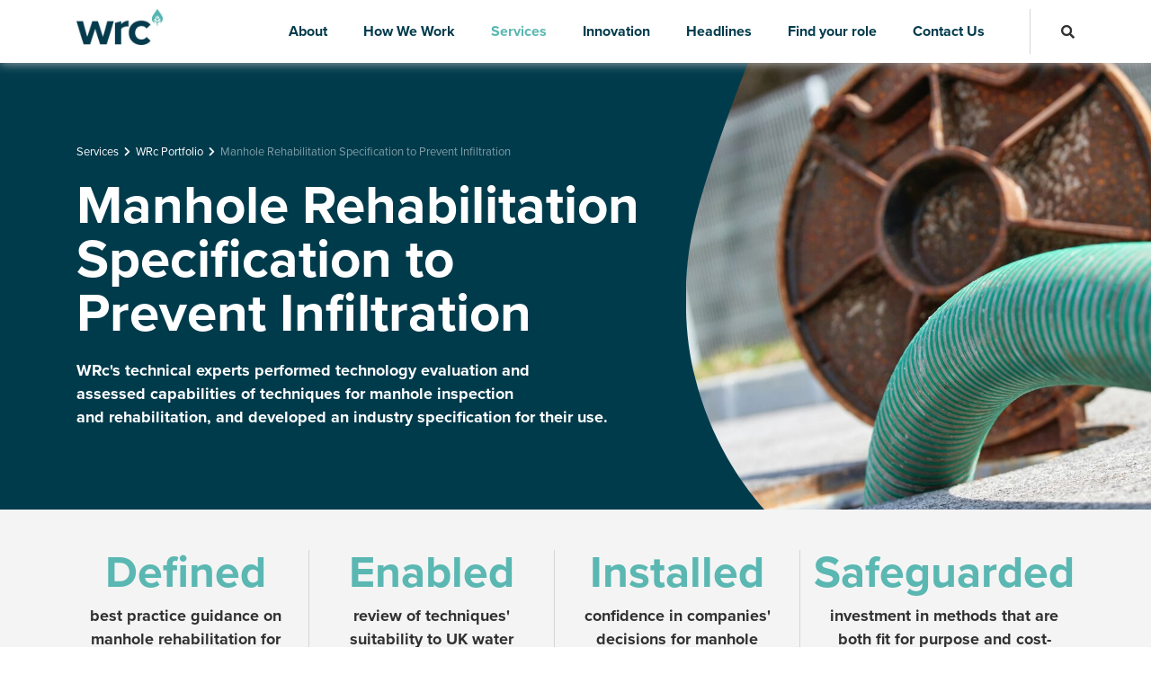

--- FILE ---
content_type: text/html; charset=UTF-8
request_url: https://www.wrcgroup.com/services/wrc-portfolio/manhole-rehabilitation-to-prevent-infiltration/
body_size: 10472
content:
<!DOCTYPE html>
<html lang="en">
<head>






<!-- Website created 100% inhouse by GEL Studios Ltd https://www.gelstudios.co.uk/ //-->
<title>WRc Portfolio: Manhole rehabilitation specification to prevent infiltration | WRc</title>
<base href="https://www.wrcgroup.com/" />

<meta name="viewport" content="width=device-width, initial-scale=1.0, maximum-scale=1.0, user-scalable=0">
<meta name="description" content="A project to provide technology evaluation and assess capabilities of techniques for manhole inspection and rehabilitation, and develop an industry specification for their use.">
<meta name="keywords" content="WRc Portfolio, manhole inspection, manhole rehabilitation, industry specification, manhole specification, manhole technology, water industry, ">
<meta http-equiv="Content-Type" content="text/html; charset=utf-8"/>
<meta name="robots" content="index,follow">
<meta name="author" content="WRc">

<meta property="og:title" content="WRc Portfolio: Manhole rehabilitation specification to prevent infiltration">
<meta property="og:type" content="website">
<meta property="og:url" content="https://www.wrcgroup.com/services/wrc-portfolio/manhole-rehabilitation-to-prevent-infiltration/">
<meta property="og:image" content="https://www.wrcgroup.com/assets/images/og_img.jpg">
<meta property="og:site_name" content="WRc">
<meta property="og:description" content="A project to provide technology evaluation and assess capabilities of techniques for manhole inspection and rehabilitation, and develop an industry specification for their use.">

<link rel="shortcut icon" href="/assets/images/favicon.ico" type="image/vnd.microsoft.icon" />
<link rel="icon" href="/assets/images/favicon.ico" type="image/vnd.microsoft.icon" />
<link rel="canonical" href="https://www.wrcgroup.com/services/wrc-portfolio/manhole-rehabilitation-to-prevent-infiltration/" />

<link rel="stylesheet" type="text/css" href="/assets/style.css?v=13" media="screen" />

<script type='application/ld+json'>{"@context":"http://schema.org","@graph":[{"@type":"WebSite","name":"WRc","url":"https://www.wrcgroup.com/","sameAs":["","https://twitter.com/TS_Energy","https://uk.linkedin.com/company/wrcgroup","https://www.facebook.com/WaterResearchCentreWRcGroup/"]},{"@type":"WebPage","name":"WRc Portfolio: Manhole rehabilitation specification to prevent infiltration","description":"A project to provide technology evaluation and assess capabilities of techniques for manhole inspection and rehabilitation, and develop an industry specification for their use."},{"@type":"Organization","name":"WRc","legalName":"Water Research Centre Limited","url":"https://www.wrcgroup.com/","logo":"https://www.wrcgroup.com/Water Research Centre Limited","foundingDate":"1988","address":[{"@type":"PostalAddress","streetAddress":"Frankland Road, Blagrove, Swindon","addressRegion":"Wiltshire","postalCode":"SN5 8YF","addressCountry":"United Kingdom"},{"@type":"PostalAddress","streetAddress":"Beta Centre, Unit 11, Stirling University Innovation Park","addressRegion":"Stirling","postalCode":"FK9 4NF","addressCountry":"United Kingdom"},{"@type":"PostalAddress","streetAddress":"WRc Ltd, RSK Science and Technology Park, Stockport Road","addressRegion":"Hattersley","postalCode":" SK14 3QUF","addressCountry":"United Kingdom"}],"contactPoint":[{"@type":"ContactPoint","contactType":"sales","telephone":"01793 8650000","email":"solutions@wrcgroup.com"}],"sameAs":["","https://twitter.com/TS_Energy","https://uk.linkedin.com/company/wrcgroup","https://www.facebook.com/WaterResearchCentreWRcGroup/"]},{"@type":"BreadcrumbList","itemListElement":[{"@type":"ListItem","position":1,"item":{"@id":"https://www.wrcgroup.com/","name":"Home"}},{"@type":"ListItem","position":2,"item":{"@id":"https://www.wrcgroup.com/services/","name":"Services"}},{"@type":"ListItem","position":3,"item":{"@id":"https://www.wrcgroup.com/services/wrc-portfolio/","name":"WRc Portfolio"}},{"@type":"ListItem","position":4,"item":{"@id":"https://www.wrcgroup.com/services/wrc-portfolio/manhole-rehabilitation-to-prevent-infiltration/","name":"Manhole Rehabilitation Specification to Prevent Infiltration"}}]}]}</script>

<script>
 dataLayer = [{
 'userID': '123456'  
 }];
</script>
<!-- Google Tag Manager -->
<script>(function(w,d,s,l,i){w[l]=w[l]||[];w[l].push({'gtm.start':
new Date().getTime(),event:'gtm.js'});var f=d.getElementsByTagName(s)[0],
j=d.createElement(s),dl=l!='dataLayer'?'&l='+l:'';j.async=true;j.src=
'https://www.googletagmanager.com/gtm.js?id='+i+dl;f.parentNode.insertBefore(j,f);
})(window,document,'script','dataLayer','GTM-WP352WM');</script>
<!-- End Google Tag Manager -->


    <!-- Google tag (gtag.js) -->
    <script async src="https://www.googletagmanager.com/gtag/js?id=GTM-WP352WM"></script>
    <script>
        window.dataLayer = window.dataLayer || [];
        function gtag(){dataLayer.push(arguments);}
        gtag('js', new Date());

        gtag('config', 'GTM-WP352WM');
    </script>






<link rel="stylesheet" type="text/css" href="/assets/style.css?v=13" media="screen" />
<style>
@media (min-width:1024px){

  /* Ensure the header row can shrink instead of forcing wrap */
  header .container,
  .site-header .container,
  .siteHeader .container{ min-width:0; }

  /* NAV itself must not add side space */
  header nav,
  .site-header nav,
  .siteHeader nav{
    min-width:0;                /* critical for flex overflow */
    padding-left:10px !important;  /* was 15px */
    padding-right:10px !important; /* was 15px */
    margin-left:10px !important;   /* was 15px */
    margin-right:10px !important;  /* was 15px */
  }

  /* UL: single-line flex row + horizontal scroll (no wrapping) */
  header nav > ul,
  .site-header nav > ul,
  .siteHeader nav > ul{
    display:flex;               /* make it a flex row */
    flex-wrap:nowrap !important;/* never wrap to a 2nd line */
    justify-content:flex-start !important;
    white-space:nowrap;         /* keep long labels on one line */
    gap:0 !important;           /* you can increase later if needed */
    padding-left:0 !important;
    padding-right:0 !important;
    margin-left:0 !important;
    margin-right:0 !important;

    overflow-x:auto;            /* allow horizontal scroll when tight */
    -webkit-overflow-scrolling:touch;
    scrollbar-width:none;
  }
  header nav > ul::-webkit-scrollbar,
  .site-header nav > ul::-webkit-scrollbar,
  .siteHeader nav > ul::-webkit-scrollbar{ display:none; }

  /* LIs: no external margins; keep each item fixed-width so list won’t break */
  header nav > ul > li,
  .site-header nav > ul > li,
  .siteHeader nav > ul > li{
    flex:0 0 auto;              /* items don’t shrink past content */
    margin-left:10px !important;   /* was 10px */
    margin-right:10px !important;  /* was 10px */
  }

  /* Links: this is the INTERNAL text padding (tweak to taste) */
  header nav > ul > li > a,
  .site-header nav > ul > li > a,
  .siteHeader nav > ul > li > a{
    display:inline-block;
    white-space:nowrap;
    padding-left:10px !important;  /* internal space next to text */
    padding-right:10px !important; /* internal space next to text */
  }

  /* Trim first/last so the row edges are flush */
  header nav > ul > li:first-child > a,
  .site-header nav > ul > li:first-child > a,
  .siteHeader nav > ul > li:first-child > a{
    padding-left:10px !important;
  }
  header nav > ul > li:last-child > a,
  .site-header nav > ul > li:last-child > a,
  .siteHeader nav > ul > li:last-child > a{
    padding-right:10px !important;
  }

  /* Remove any decorative separators that add width */
  header nav > ul > li > a,
  .site-header nav > ul > li > a,
  .siteHeader nav > ul > li > a{ border:0 !important; }
  header nav > ul > li::before,
  header nav > ul > li::after,
  .site-header nav > ul > li::before,
  .site-header nav > ul > li::after,
  .siteHeader nav > ul > li::before,
  .siteHeader nav > ul > li::after{ content:none !important; }
}

/* Optional: at tight desktop widths, compress text slightly before scrolling a lot */
@media (min-width:1024px) and (max-width:1279px){
  header nav > ul > li > a{
    padding-left:6px !important;
    padding-right:6px !important;
    font-size:15px;             /* slight downsize helps delay overflow */
  }
}
</style>


</head>
<body>

<!-- Google Tag Manager (noscript) -->
<noscript><iframe src="https://www.googletagmanager.com/ns.html?id=GTM-WP352WM"
height="0" width="0" style="display:none;visibility:hidden"></iframe></noscript>
<!-- End Google Tag Manager (noscript) -->


<header class="scrolling">
    <div class="container">
        <a class="logo" href="https://www.wrcgroup.com/"><img src="assets/images/logo.jpg" alt="WRc Group Logo - link to home page"></a>
        <nav id="navPrimary">
            <ul>
                <li class="first"><a id="1_navLink" href="about/" >About</a></li><li><a id="2_navLink" href="how-we-work/" >How We Work</a></li><li class="active"><a id="3_navLink" href="services/" >Services</a></li><li><a id="4_navLink" href="innovation/" >Innovation</a></li><li><a id="5_navLink" href="headlines/" >Headlines</a></li><li><a id="6_navLink" href="careers/" >Find your role</a></li><li class="last"><a id="7_navLink" href="contact-us/" >Contact Us</a></li>
                
            </ul>
            <div class="mobileOnly">
                <ul>
                    <li><a href="services/wrc-portfolio/">WRc Portfolio</a></li>
                    <li><a href="services/wrc-approved/">WRc Approved</a></li>
                    <li><a href="resources/">Resources</a></li>
                    
                </ul>
                <ul class="social">
                    <li><a href="https://www.facebook.com/WRc-plc-288329784573893/" target="_blank" aria-label="Open our Facebook page - opens in a new tab"><i class="fab fa-facebook-f" aria-hidden="true"></i></a></li>
                    
                    <li><a href="https://twitter.com/WRcgroup" target="_blank" aria-label="Open our Twitter page - opens in a new tab"><i class="icon-logo" aria-hidden="true"></i></a></li>
                    <li><a href="https://www.linkedin.com/company/wrcgroup/" target="_blank" aria-label="Open our Linkedin page - opens in a new tab"><i class="fab fa-linkedin" aria-hidden="true"></i></a></li>
                    <li><a href="https://www.youtube.com/channel/UCeY-9P2v-lRPrPaOmjNXhxg" target="_blank" aria-label="Open our Youtube page - opens in a new tab"><i class="fab fa-youtube"></i></a></li>                            
                    <li><a href="https://wrcknowledgestore.co.uk/" target="_blank" aria-label="Open our Shopify page - opens in a new tab"><i class="fab fa-shopify"></i></a></li>                            
                </ul>               
            </div>
        </nav>
        <div class="headerSearch">
            <i class="fas fa-search fade in"></i>
            <i class="fas fa-times fade"></i>
            <form class="searchField" action="search-results/" method="get">
                <input type="text" name="search" placeholder="Search..." value="" aria-label="Search this website">
                <input type="hidden" name="id" value="99">
                <i class="fas fa-search" aria-role="button" aria-label="Search"></i>
            </form>
        </div>
        <span class="mobileButton">
            <i class="fas fa-bars fade in"></i>
            <i class="fas fa-times fade"></i>
        </span>
    </div>
</header>

<section class="hero">
    
    
    <div class="insetImageMobile" style="background-image:url(/assets/components/phpthumbof/cache/wrc_services_portfolio_manhole_rehabilitation_condition_assessment_sewer_pipe_water.a071f0e63167ca7e967755f65d5a31eb.jpg);"></div>
    
    <div class="container">
        <div class="row align-items-center">
            <div class="col-12 col-lg-7">
                
                
                <div class="svgImageParallax">
                    <div class="svgImage parlx-children" style="background-image:url(/assets/components/phpthumbof/cache/wrc_services_portfolio_manhole_rehabilitation_condition_assessment_sewer_pipe_water.a071f0e63167ca7e967755f65d5a31eb.jpg);"></div>
                    <?xml version="1.0" standalone="no"?>
<!DOCTYPE svg PUBLIC "-//W3C//DTD SVG 20010904//EN"
 "http://www.w3.org/TR/2001/REC-SVG-20010904/DTD/svg10.dtd">
<svg version="1.0" xmlns="http://www.w3.org/2000/svg"
 width="866.000000pt" height="1179.000000pt" viewBox="0 0 866.000000 1179.000000"
 preserveAspectRatio="xMidYMid meet">
<metadata>
Created by potrace 1.16, written by Peter Selinger 2001-2019
</metadata>
<g transform="translate(0.000000,1179.000000) scale(0.100000,-0.100000)"
stroke="none">
<path d="M0 5895 l0 -5895 4330 0 4330 0 0 5895 0 5895 -4330 0 -4330 0 0
-5895z m3066 5520 c187 -176 629 -593 984 -925 1206 -1132 1635 -1543 2295
-2204 974 -975 1390 -1453 1669 -1917 324 -539 520 -1105 596 -1729 21 -166
24 -599 6 -787 -137 -1432 -1000 -2673 -2317 -3334 -475 -238 -1005 -393
-1589 -466 -116 -14 -217 -18 -505 -18 -316 0 -380 3 -525 23 -524 71 -942
196 -1380 413 -1080 534 -1849 1479 -2145 2634 -79 309 -114 574 -122 920 -14
642 69 1088 370 1980 307 908 726 1962 1692 4255 251 595 556 1327 605 1448 7
18 16 31 20 30 4 -2 160 -147 346 -323z"/>
</g>
</svg>

                </div>
                
                <div class="contentWrapper minHeight2">
                    
                        
                            <ul class="breadCrumbs"><li class="breadcrumb-item"><a href="services/">Services</a></li><i class="fas fa-chevron-right"></i><li class="breadcrumb-item"><a href="services/wrc-portfolio/">WRc Portfolio</a></li><i class="fas fa-chevron-right"></i><li><span>Manhole Rehabilitation Specification to Prevent Infiltration</span><li></ul>
                        
                    
                    <div class="content whiteText">
                        <h1>Manhole Rehabilitation Specification to Prevent Infiltration</h1>
                        <p class="large"><strong>WRc's technical experts&nbsp;performed&nbsp;technology evaluation and assessed&nbsp;capabilities of techniques for manhole inspection and&nbsp;rehabilitation, and developed an&nbsp;industry specification for their use.</strong><br></p>
                         
                    </div>
                </div>
            </div>
            
        </div>
    </div>
</section>




<section class="statsBanner lightGreyBG py-45px">
    <div class="container">
        <div class="row justify-content-center mb-n40px">
                        <div class="col-12 col-md-6 col-lg outView fadeEffect transDelay1">
                <div class="item text-center text-left-md">
                    
                    <h2>Defined</h2>
                    
                    
                    <div class="content">
                        <p class="large"><strong>best practice guidance on manhole rehabilitation for staff and contractors</strong></p>
                    </div>
                    
                </div>
            </div>            <div class="col-12 col-md-6 col-lg outView fadeEffect transDelay2">
                <div class="item text-center text-left-md wBorder">
                    
                    <h2>Enabled</h2>
                    
                    
                    <div class="content">
                        <p class="large"><strong>review of techniques' suitability to UK water industry requirements</strong></p>
                    </div>
                    
                </div>
            </div>            <div class="col-12 col-md-6 col-lg outView fadeEffect transDelay3">
                <div class="item text-center text-left-md wBorder">
                    
                    <h2>Installed</h2>
                    
                    
                    <div class="content">
                        <p class="large"><strong>confidence in companies' decisions for&nbsp;manhole rehabilitation solutions</strong></p>
                    </div>
                    
                </div>
            </div>            <div class="col-12 col-md-6 col-lg outView fadeEffect transDelay4">
                <div class="item text-center text-left-md wBorder">
                    
                    <h2>Safeguarded</h2>
                    
                    
                    <div class="content">
                        <p class="large"><strong>investment in methods that are both fit for purpose and cost-effective</strong></p>
                    </div>
                    
                </div>
            </div>
        </div>
    </div>
</section>







<section class="my-45px my-md-90px">
    <div class="container">
	    	    <div class="altContent right">
			<div class="row align-items-center justify-content-between">
			    
				<div class="col-12 col-lg-6 outViewHigh fadeEffect slideLeftEffect">
					<img src="/assets/components/phpthumbof/cache/wrc_manhole_sewer.8160f66f8bec5420ca6767b8298c8916.jpg">
				</div>
				
				
				
				<div class="col-12 col-lg-6 col-xl-5">
					<div class="content">
						<h3>The need to fill a vital industry gap</h3>
<p>Manholes are essential wastewater assets, and the primary means of access for sewer networks inspection and maintenance. Knowing the condition of these structures and estimating the residual asset service life is vital to determine asset intervention strategies but also inform financial planning, prioritise maintenance and maximise investment return. <br><br>Over time, the condition of manholes deteriorates and defects may occur, which can lead to infiltration and inflow that has such an adverse impact on wastewater collection and treatment and result in major issues for the network, but also safety hazards from the potential collapse of the structure. Deterioration of manholes may also lead to material falling into the sewer causing a potential blockage. Manholes’ structural and service condition can be an important system performance indicator.</p>
					</div>
					<div class="links">
						 
						 
					</div>
					<div class="links">
					    
					     
					    
					    
					     
					    
					</div>
				</div>
			</div>
		</div>	    <div class="altContent">
			<div class="row align-items-center justify-content-between">
			    
				<div class="col-12 col-lg-6 outViewHigh fadeEffect slideLeftEffect">
					<img src="/assets/components/phpthumbof/cache/wrc_services_portfolio_manhole_rehabilitation_condition_assessment_sewer_pipe_collaboration.6456533d361bfb25a2db2b59cd9db35d.jpg">
				</div>
				
				
				
				<div class="col-12 col-lg-6 col-xl-5">
					<div class="content">
						<h3>'Innovation through collaboration'</h3>
<p>Whereas the inspection and rehabilitation of wastewater pipelines is well understood through the implementation of the Manual of Sewer Condition Classification and Sewerage Risk Management systems, knowledge of the condition assessment and rehabilitation of manholes was lacking.&nbsp;</p>
<p>WRc addressed this need for a technical specification document that covered both the inspection and rehabilitation of manholes in a recent collaborative project with Thames Water, Severn Trent Water, Northern Ireland Water, and Irish Water.&nbsp;</p>
<ul>
</ul>
					</div>
					<div class="links">
						 
						 
					</div>
					<div class="links">
					    
					     
					    
					    
					     
					    
					</div>
				</div>
			</div>
		</div>
	</div>
</section>









<section class="timeline my-45px my-md-90px">
    <div class="container">
        
        <div class="row justify-content-center">
            <div class="col-12 col-xl-8">
                <div class="content text-center text-left-md mb-45px mb-md-60px">
                    <h3>Technical guidance delivered for the water industry</h3>
<p class="large">The specifications for network operators provides a step-by-step approach to the management of manholes.</p>
                     
                </div>
            </div>
        </div>
        
        <div class="row justify-content-center mb-n40px">
                        <div class="col-12 col-md-6 col-lg-3 col-xxl">
                <div class="item outView fadeEffect slideUpEffect transDelay1Line">
                    
                    <div class="circle">
                        <i class="fas fa-tasks"></i>
                    </div>
                    <div class="line outView transDelay1PostLine"></div>
                    
                    <div class="content">
                        <h4>Condition assessment</h4>
                        <p class="large">of the asset prior to any intervention, to understand the nature and extent of the issues that need to be addressed</p>
                    </div>
                </div>
            </div>            <div class="col-12 col-md-6 col-lg-3 col-xxl">
                <div class="item outView fadeEffect slideUpEffect transDelay2Line">
                    
                    <div class="circle">
                        <i class="fas fa-search"></i>
                    </div>
                    <div class="line outView transDelay2PostLine"></div>
                    
                    <div class="content">
                        <h4>Comprehensive analysis</h4>
                        <p class="large">to determine structural condition, check the stability of the surrounding soil, and evaluate any environmental issues that have arisen over time</p>
                    </div>
                </div>
            </div>            <div class="col-12 col-md-6 col-lg-3 col-xxl">
                <div class="item outView fadeEffect slideUpEffect transDelay3Line">
                    
                    <div class="circle">
                        <i class="fas fa-check"></i>
                    </div>
                    
                    
                    <div class="content">
                        <h4>Method selection</h4>
                        <p class="large">that is specifically designed to deal with infiltration inflow and/or structural, safety and environmental issues to increase the asset’s service life</p>
                    </div>
                </div>
            </div>
        </div>
    </div>
</section>














<section class="iconBanner outViewSection lightGreyBG py-45px py-md-60px">
    <div class="container">
        <div class="row justify-content-center mb-n40px">
                        <div class="col-12 col-md-6 col-lg-3">
                <div class="item fadeEffect slideUpEffect transDelay1">
                    
                    <h4>Assessment experts</h4>
                    
                    
                    <i class="fas fa-star"></i>
                    
                    
                    <div class="content">
                        <p class="large">We have a long track record of evaluating 'fit-for-purpose'&nbsp;products and&nbsp;techniques through our <a href="services/wrc-approved/">WRc Approved</a> scheme.</p>
                    </div>
                    
                </div>
            </div>            <div class="col-12 col-md-6 col-lg-3">
                <div class="item fadeEffect slideUpEffect transDelay2">
                    
                    <h4>Best practice advisors</h4>
                    
                    
                    <i class="fas fa-star"></i>
                    
                    
                    <div class="content">
                        <p class="large">WRc are experienced developers of&nbsp;industry
    best practice guidance and specifications for
    the operational use of various products.</p>
                    </div>
                    
                </div>
            </div>            <div class="col-12 col-md-6 col-lg-3">
                <div class="item fadeEffect slideUpEffect transDelay3">
                    
                    <h4>Skilled team</h4>
                    
                    
                    <i class="fas fa-star"></i>
                    
                    
                    <div class="content">
                        <p class="large">Our technical experts deliver product knowledge based on practical testing and technology evaluation.</p>
                    </div>
                    
                </div>
            </div>
        </div>
    </div>
</section>



















<section class="my-45px my-md-90px">
    <div class="container">
        
        <div class="content mb-45px mb-md-60px">
            <h3>Related items</h3>
        </div>
        
        <div class="row mb-n30px mobileSlider">
            <div class="col-12 col-md-4">
    <a class="contentBox" href="services/wrc-approved/">
        <span class="boxLabel">Certification Scheme</span>
        <span class="imageWrapper">
            <span class="image" style="background-image:url(/assets/components/phpthumbof/cache/wrc_approved_logo_inverse.8d1b15949042cf430990166fd0fc8ef3.jpg);"></span>
        </span>
        <span class="text">
            <h5>WRc Approved®</h5>
            
            <span class="hyperlink">More on this</span>
        </span>
    </a>
</div><div class="col-12 col-md-4">
    <a class="contentBox" href="services/sewerage-rehabilitation-manual/">
        <span class="boxLabel">Industry Specification</span>
        <span class="imageWrapper">
            <span class="image" style="background-image:url(/assets/components/phpthumbof/cache/wrc_sewage_tunnel.87fcc50c57e4dd85a2237501a5f6365e.jpg);"></span>
        </span>
        <span class="text">
            <h5>Sewerage Rehabilitation Manual</h5>
            
            <span class="hyperlink">More on this</span>
        </span>
    </a>
</div><div class="col-12 col-md-4">
    <a class="contentBox" href="services/pipeline-condition-assessment/">
        <span class="boxLabel">Service</span>
        <span class="imageWrapper">
            <span class="image" style="background-image:url(/assets/components/phpthumbof/cache/wrc_leak_asbestos_cement_water_pipe.e718887722abaf340b4661583ad31e02.jpg);"></span>
        </span>
        <span class="text">
            <h5>Pipeline Condition Assessment</h5>
            
            <span class="hyperlink">More on this</span>
        </span>
    </a>
</div>
        </div>
    </div>
</section>





<section class="my-45px my-md-90px">
    <div class="container">
        <div class="row align-items-center justify-content-center mb-n30px">
            <div class="col-12 col-lg-4">
                <div class="content mb-45px mb-md-60px mb-lg-0px">
                    <h2>Helping solve problems with technical expertise and innovative solutions</h2>
<p>Whether you are a multi-national corporate, a regulated utility company, a government department, a contractor or an independent technology developer or supplier our team will work with you to deliver exceptional service and create valued solutions for your needs.&nbsp;</p>
                    <a href="https://www.wrcgroup.com/about/" class="button">Tell me about WRc</a>
                </div>
            </div>
                        <div class="col-12 col-md-6 col-lg-4">
                <a class="contentBox cta outView fadeEffect slideUpEffect transDelay1Post" href="services/wrc-portfolio/">
                    <div class="imageWrapper">
                        <div class="image" style="background-image:url(/assets/components/phpthumbof/cache/collaborationcircle.4ae6aab89306935cfde47b1202a0d3e6.jpg);"></div>
                    </div>
                    <div class="text">
                        <h5>WRc Portfolio</h5>
                        
                        <div class="content whiteText">
                            <p>Portfolio allows companies to share knowledge and jointly fund research focused on specific needs in the industry, from operational problems and regulatory issues to preparation for future challenges. It has been running for over 20 years, with project ideas being proposed by experts within WRc, based on contact with our clients across the industry.</p>
                        </div>
                        
                        <span class="hyperlink">More on this</span>
                    </div>
                </a>
            </div> 
        </div>
    </div>
</section>

                    
    


<section class="footerContact pt-45px pb-15px">
    <div class="svg"><div class="cover"></div><?xml version="1.0" standalone="no"?>
<!DOCTYPE svg PUBLIC "-//W3C//DTD SVG 20010904//EN"
 "http://www.w3.org/TR/2001/REC-SVG-20010904/DTD/svg10.dtd">
<svg version="1.0" xmlns="http://www.w3.org/2000/svg"
 width="1343.000000pt" height="1835.000000pt" viewBox="0 0 1343.000000 1835.000000"
 preserveAspectRatio="xMidYMid meet">
<metadata>
Created by potrace 1.16, written by Peter Selinger 2001-2019
</metadata>
<g transform="translate(0.000000,1835.000000) scale(0.100000,-0.100000)"
stroke="none">
<path d="M0 9175 l0 -9175 6715 0 6715 0 0 9175 0 9175 -6715 0 -6715 0 0
-9175z m5256 8938 c246 -272 616 -675 1439 -1568 1803 -1956 2528 -2756 3335
-3680 1130 -1292 1919 -2285 2303 -2895 385 -613 676 -1289 847 -1972 124
-490 178 -902 187 -1418 6 -330 -3 -534 -33 -800 -180 -1607 -982 -3087 -2244
-4144 -1127 -944 -2539 -1490 -4105 -1587 -240 -15 -822 -6 -1035 15 -574 58
-1038 155 -1536 321 -2305 767 -3962 2725 -4298 5080 -110 765 -79 1567 89
2339 129 589 357 1230 798 2246 550 1266 1411 3030 2999 6146 359 705 748
1468 863 1697 116 229 211 417 211 417 1 0 82 -89 180 -197z"/>
</g>
</svg>
</div>
    <div class="container">
        <div class="row justify-content-between">
            <div class="col-12 col-lg-4">
                <div class="content whiteText whiteLinks mt-lg-60px">
                    <h2>Get in touch</h2>
<p>If you would like more information about any of our products or services, or have a question please don't hesitate to get in touch. One of our friendly team will get back to you promptly.</p>
                </div>
            </div>
            <div class="col-12 col-lg-7 col-xl-6">
                <div class="formWrapper outView fadeEffect slideUpEffect">
                    <div class="content text-center text-left-sm mb-30px">
                        <p>
</p><h4>Start a conversation</h4>
<p></p>    
                    </div>
                    <form class="standard" action="services/wrc-portfolio/manhole-rehabilitation-to-prevent-infiltration/" method="post">
                        
                        <div class="row">
                            <div class="col-12 col-md-6">
                                <div class="inputWrapper">
                                    <span class="smallLabel">Full name</span>
                                    <input type="text" name="name" placeholder="Full name" value="">
                                </div>
                            </div>
                            <div class="col-12 col-md-6">
                                <div class="inputWrapper">
                                    <span class="smallLabel">Email address</span>
                                    <input type="text" name="email" placeholder="Email address" value="">
                                </div>
                            </div>
                            <div class="col-12">
                                <div class="inputWrapper">
                                    <span class="smallLabel">Company name</span>
                                    <input type="text" name="company" placeholder="Company name" value="">
                                </div>
                            </div>
                            <div class="col-12">
                                <div class="inputWrapper">
                                    <span class="smallLabel">How can we help?</span>
                                    <textarea name="message" placeholder="How can we help?"></textarea>
                                </div>
                            </div>
                        </div>
                        <div class="gdpr">
                            <div class="content text-center text-left-sm">
                                <p class="large"><strong>Can we stay in touch?</strong></p>
                                <p>Your details will be stored within our CRM to allow us to handle your enquiry. We'd love to keep in touch and send you our newsletters and other notifications we think may be of interest to you. Please let us know if we have your permission for this.</p>
                            </div>
                            <div class="checkbox centred">
                                <label for="gdpr_yes"><input type="radio" name="gdpr" value="yes" id="gdpr_yes"  > <span>Yes</span></label>
                                <label for="gdpr_no"><input type="radio" name="gdpr" value="no" id="gdpr_no"  > <span>No</span></label>
                            </div>
                        </div>
                        <input type="submit" name="submit_contact_form" value="1">
                        <button class="button submit full plain">Send enquiry</button>
                    </form>
                </div>
            </div>
        </div>
    </div>
</section>


<footer>
    <div class="footerTop">
        <div class="container">
            <a class="logo" href="https://www.wrcgroup.com/"><img src="/assets/components/phpthumbof/cache/logo_white.9a36b18775823b1dab6bfefb924fe781.png" alt="WRc Group Logo - link to home page"></a>
            <ul>
                <li><a href="services/testing-and-certification-schemes/">WRc Approved® </a></li><li><a href="services/wrc-portfolio/">WRc Portfolio</a></li><li><a href="contact-us/">Get in touch</a></li>
            </ul>
            <ul class="social">
                <li><a href="https://www.facebook.com/WRc-plc-288329784573893/" target="_blank" aria-label="Open our Facebook page - opens in a new tab"><i class="fab fa-facebook-f" aria-hidden="true"></i></a></li>
                
                <li><a href="https://twitter.com/WRcgroup" target="_blank" aria-label="Open our Twitter page - opens in a new tab"><i class="icon-logo" aria-hidden="true"></i></a></li>
                <li><a href="https://www.linkedin.com/company/wrcgroup/" target="_blank" aria-label="Open our Linkedin page - opens in a new tab"><i class="fab fa-linkedin" aria-hidden="true"></i></a></li>
                <li><a href="https://www.youtube.com/channel/UCeY-9P2v-lRPrPaOmjNXhxg" target="_blank" aria-label="Open our Youtube page - opens in a new tab"><i class="fab fa-youtube"></i></a></li>                            
                <li><a href="https://wrcknowledgestore.co.uk/" target="_blank" aria-label="Open our Shopify page - opens in a new tab"><i class="fab fa-shopify"></i></a></li>                            
            </ul>
        </div>
    </div>
    <div class="signOff">
        <div class="container">
            <ul>
                <li><a href="terms-and-conditions/">Terms of Use</a></li>
<li><a href="privacy-policy/">Privacy Policy</a></li>
<li><a href="cookie-policy/">Cookie Policy</a></li>
<li><a href="customer-care-policy/">Customer Care Policy</a></li>
            </ul>
            <p>&copy; 2026 Water Research Centre Limited, registered in England and Wales.</p>
            <p>Registered office address: Spring Lodge, 172 Chester Road, Helsby, Cheshire, WA6 0AR, UK. Company registration number 11172223. VAT number 371 4158 05. Created by <a href="https://www.gelstudios.co.uk" target="_blank">GEL Studios</a></p>
        </div>
    </div>
</footer>

<div class="bodyOverlay"></div>

<script src="https://www.google.com/recaptcha/api.js?render=6LfOMY4kAAAAADcdS5CV755GUIBaQyRjRz1F-lp6"></script>
<script>
    grecaptcha.ready(function() {
        grecaptcha.execute('6LfOMY4kAAAAADcdS5CV755GUIBaQyRjRz1F-lp6').then(function(token) {
            var forms = document.getElementsByTagName('form');
            for(var i = 0; i < forms.length; i++){
                var x = document.createElement('input');
                x.type = 'hidden';
                x.name = 'recaptcha_token';
                x.value = token;
                forms[i].appendChild(x);
            }
        });
    });
</script>
<script src="/assets/production.min.js"></script>
<script>
$(document).ready(function(){
    $('.scrollToAlt').on('click', function(e){
        e.preventDefault();
        const target = $(this).attr('data-target');
        $('html, body').animate({scrollTop: $(target).offset().top -100}, 300);
    }); 
    $('.slideIn .closeButtonAlt').click(function(e){
        e.preventDefault();
        var target = $(this).attr('data-target');
        $(this).parents('.slideIn').removeClass('open');
        $('.bodyOverlay').removeClass('in');
        $('body').removeClass('preventScroll');
        $('html, body').animate({scrollTop: $(target).offset().top -100}, 300);
    })    
    $('.hoverLink a.hoverField').hover(function(){
        const link = $(this).parents('.hoverLink');
        link.toggleClass('hovering');
    });
    $('.scrollToTarget').click(function(e){
        e.preventDefault();
        var target = $(this).prev('span').attr('data-scrollto');
        $('html, body').animate({scrollTop: $(target).offset().top -100}, 300);
    });      
});
</script>
<script>
// New logic for expanding biography text
    $(document).ready(function(){
        if ($('.peopleOuter').length) {
            $('.peopleOuter').each(function(){
                //const outerHeight = parseInt($(this).children().eq(0).outerHeight());
                const outerHeight = parseInt($(this).outerHeight());
                $(this).css('height', outerHeight);
                $(this).children().eq(0).css('min-height', outerHeight);
                 
                const expandContainer = $(this).find('.expandingOuter');
                const expandContent = expandContainer.children('.expandingText');
                expandContainer.append('<div class="getHeight"></div>');
                const heightContainer =  expandContainer.children('.getHeight');
                expandContent.clone().appendTo(heightContainer);
                const height = parseInt(heightContainer.height());
                heightContainer.remove();
                const maxHeight = parseInt(expandContent.css('max-height'));
                if (height < (maxHeight + 20)) {
                    expandContainer.addClass('ignore');
                } else {
                    expandContent.attr('data-height', height);
                    expandContent.attr('data-max', maxHeight);
                    expandContent.css('height',maxHeight).css('max-height','none');
                }
            });
        }
        $('.expandingLink').on('click', function(){
            const outer = $(this).parents('.peopleOuter');
            const text = outer.find('.expandingText');
            if (outer.hasClass('open')) {
                const height = text.attr('data-max');
                text.css('height', height);
                outer.addClass('closing');
                setTimeout(function(){
                    outer.removeClass('open');
                    outer.removeClass('closing');
                }, 500);
            } else {
                $('.peopleOuter.open').each(function(){
                    const open = $(this);
                    open.find('.expandingLink > span').toggleClass('d-none');
                    const text = open.find('.expandingText');        
                    const height = text.attr('data-max');
                    text.css('height', height);
                    open.addClass('closing');
                    setTimeout(function(){
                        open.removeClass('open');
                        open.removeClass('closing');
                    }, 500);
                });
                outer.addClass('open');
                const height = text.attr('data-height');
                text.css('height', height);
            }
            outer.find('.expandingLink > span').toggleClass('d-none');
        });
    });
</script>

<script>
// FAQ dropdowns
$(document).ready(function(){    
   
    $('.faqsItemDropdown > .title').on('click', function(){
        if ($(this).parent().hasClass('open')) {
            $(this).parent().toggleDropdown();
        } else {
            $('.faqsItemDropdown.open').toggleDropdown();
            $(this).parent().toggleDropdown();
        }
    });

    $.fn.toggleDropdown = function() {
        var dropdown = $(this);
        var inner = dropdown.children('.inner');
        var height = inner.outerHeight();

        if (dropdown.hasClass('open')) {
            inner.height('0px');
            inner.addClass('expand');
            dropdown.removeClass('open');
            setTimeout(function(){
                inner.removeAttr('style');
                inner.removeClass('expand');
            }, 300);
        } else {
            dropdown.addClass('open');
            inner.addClass('expand');
            inner.height(height);
            setTimeout(function(){
                inner.removeClass('expand');
            }, 300);
        }
    }; 

});    

</script>






<style>
.ch2 button {
    padding-right: 35px !important;
}
</style>
<style>
.ch2 button {
    padding-right: 35px !important;
}
</style>




<div class="slideIn" id="leadMagnetSlideIn">
    <i class="fas fa-times closeIcon"></i>
    <div class="inner">
                

        
        
        <form class="standard" action="services/wrc-portfolio/manhole-rehabilitation-to-prevent-infiltration/" method="post">
            
            <div class="inputWrapper">
                <span class="smallLabel">Full name</span>
                <input type="text" name="name" placeholder="Full name" value="">
            </div>
            <div class="inputWrapper">
                <span class="smallLabel">Company name</span>
                <input type="text" name="company" placeholder="Company name" value="">
            </div>
            <div class="inputWrapper">
                <span class="smallLabel">Email address</span>
                <input type="text" name="email" placeholder="Email address" value="">
            </div>
            <div class="inputWrapper">
                <span class="smallLabel">Phone number</span>
                <input type="text" name="phone" placeholder="Phone number" value="">
            </div>
            <div class="gdpr">
                <div class="content">
                    <p class="large"><strong>Can we stay in touch?</strong></p>
                    Your details will be stored within our CRM to allow us to handle your enquiry. We'd love to keep in touch and send you our newsletters and other notifications we think may be of interest to you. Please let us know if we have your permission for this.
                </div>
                <div class="checkbox">
                    <label for="gdpr_yes"><input type="radio" name="gdpr" value="yes" id="gdpr_yes"  > <span>Yes</span></label>
                    <label for="gdpr_no"><input type="radio" name="gdpr" value="no" id="gdpr_no"  > <span>No</span></label>
                </div>
            </div>
            <div class="d-none">
                <input type="text" name="id" value="450" />
                <input type="text" name="lm_name" value="" />
                <input type="text" name="confirmemail" value="" />
            </div>            
            <input type="submit" name="submit_magnet_form" value="1">
            <button class="button submit full plain">Email me</button>
        </form>
        
    </div>
</div>





<script>

var typeText = document.getElementById('typeText');

var typewriter = new Typewriter(typeText, {
    loop: true
});

typewriter
    
    .start();

</script>

</body>
</html>

--- FILE ---
content_type: text/html; charset=utf-8
request_url: https://www.google.com/recaptcha/api2/anchor?ar=1&k=6LfOMY4kAAAAADcdS5CV755GUIBaQyRjRz1F-lp6&co=aHR0cHM6Ly93d3cud3JjZ3JvdXAuY29tOjQ0Mw..&hl=en&v=N67nZn4AqZkNcbeMu4prBgzg&size=invisible&anchor-ms=20000&execute-ms=30000&cb=l2aqn557t6qy
body_size: 48498
content:
<!DOCTYPE HTML><html dir="ltr" lang="en"><head><meta http-equiv="Content-Type" content="text/html; charset=UTF-8">
<meta http-equiv="X-UA-Compatible" content="IE=edge">
<title>reCAPTCHA</title>
<style type="text/css">
/* cyrillic-ext */
@font-face {
  font-family: 'Roboto';
  font-style: normal;
  font-weight: 400;
  font-stretch: 100%;
  src: url(//fonts.gstatic.com/s/roboto/v48/KFO7CnqEu92Fr1ME7kSn66aGLdTylUAMa3GUBHMdazTgWw.woff2) format('woff2');
  unicode-range: U+0460-052F, U+1C80-1C8A, U+20B4, U+2DE0-2DFF, U+A640-A69F, U+FE2E-FE2F;
}
/* cyrillic */
@font-face {
  font-family: 'Roboto';
  font-style: normal;
  font-weight: 400;
  font-stretch: 100%;
  src: url(//fonts.gstatic.com/s/roboto/v48/KFO7CnqEu92Fr1ME7kSn66aGLdTylUAMa3iUBHMdazTgWw.woff2) format('woff2');
  unicode-range: U+0301, U+0400-045F, U+0490-0491, U+04B0-04B1, U+2116;
}
/* greek-ext */
@font-face {
  font-family: 'Roboto';
  font-style: normal;
  font-weight: 400;
  font-stretch: 100%;
  src: url(//fonts.gstatic.com/s/roboto/v48/KFO7CnqEu92Fr1ME7kSn66aGLdTylUAMa3CUBHMdazTgWw.woff2) format('woff2');
  unicode-range: U+1F00-1FFF;
}
/* greek */
@font-face {
  font-family: 'Roboto';
  font-style: normal;
  font-weight: 400;
  font-stretch: 100%;
  src: url(//fonts.gstatic.com/s/roboto/v48/KFO7CnqEu92Fr1ME7kSn66aGLdTylUAMa3-UBHMdazTgWw.woff2) format('woff2');
  unicode-range: U+0370-0377, U+037A-037F, U+0384-038A, U+038C, U+038E-03A1, U+03A3-03FF;
}
/* math */
@font-face {
  font-family: 'Roboto';
  font-style: normal;
  font-weight: 400;
  font-stretch: 100%;
  src: url(//fonts.gstatic.com/s/roboto/v48/KFO7CnqEu92Fr1ME7kSn66aGLdTylUAMawCUBHMdazTgWw.woff2) format('woff2');
  unicode-range: U+0302-0303, U+0305, U+0307-0308, U+0310, U+0312, U+0315, U+031A, U+0326-0327, U+032C, U+032F-0330, U+0332-0333, U+0338, U+033A, U+0346, U+034D, U+0391-03A1, U+03A3-03A9, U+03B1-03C9, U+03D1, U+03D5-03D6, U+03F0-03F1, U+03F4-03F5, U+2016-2017, U+2034-2038, U+203C, U+2040, U+2043, U+2047, U+2050, U+2057, U+205F, U+2070-2071, U+2074-208E, U+2090-209C, U+20D0-20DC, U+20E1, U+20E5-20EF, U+2100-2112, U+2114-2115, U+2117-2121, U+2123-214F, U+2190, U+2192, U+2194-21AE, U+21B0-21E5, U+21F1-21F2, U+21F4-2211, U+2213-2214, U+2216-22FF, U+2308-230B, U+2310, U+2319, U+231C-2321, U+2336-237A, U+237C, U+2395, U+239B-23B7, U+23D0, U+23DC-23E1, U+2474-2475, U+25AF, U+25B3, U+25B7, U+25BD, U+25C1, U+25CA, U+25CC, U+25FB, U+266D-266F, U+27C0-27FF, U+2900-2AFF, U+2B0E-2B11, U+2B30-2B4C, U+2BFE, U+3030, U+FF5B, U+FF5D, U+1D400-1D7FF, U+1EE00-1EEFF;
}
/* symbols */
@font-face {
  font-family: 'Roboto';
  font-style: normal;
  font-weight: 400;
  font-stretch: 100%;
  src: url(//fonts.gstatic.com/s/roboto/v48/KFO7CnqEu92Fr1ME7kSn66aGLdTylUAMaxKUBHMdazTgWw.woff2) format('woff2');
  unicode-range: U+0001-000C, U+000E-001F, U+007F-009F, U+20DD-20E0, U+20E2-20E4, U+2150-218F, U+2190, U+2192, U+2194-2199, U+21AF, U+21E6-21F0, U+21F3, U+2218-2219, U+2299, U+22C4-22C6, U+2300-243F, U+2440-244A, U+2460-24FF, U+25A0-27BF, U+2800-28FF, U+2921-2922, U+2981, U+29BF, U+29EB, U+2B00-2BFF, U+4DC0-4DFF, U+FFF9-FFFB, U+10140-1018E, U+10190-1019C, U+101A0, U+101D0-101FD, U+102E0-102FB, U+10E60-10E7E, U+1D2C0-1D2D3, U+1D2E0-1D37F, U+1F000-1F0FF, U+1F100-1F1AD, U+1F1E6-1F1FF, U+1F30D-1F30F, U+1F315, U+1F31C, U+1F31E, U+1F320-1F32C, U+1F336, U+1F378, U+1F37D, U+1F382, U+1F393-1F39F, U+1F3A7-1F3A8, U+1F3AC-1F3AF, U+1F3C2, U+1F3C4-1F3C6, U+1F3CA-1F3CE, U+1F3D4-1F3E0, U+1F3ED, U+1F3F1-1F3F3, U+1F3F5-1F3F7, U+1F408, U+1F415, U+1F41F, U+1F426, U+1F43F, U+1F441-1F442, U+1F444, U+1F446-1F449, U+1F44C-1F44E, U+1F453, U+1F46A, U+1F47D, U+1F4A3, U+1F4B0, U+1F4B3, U+1F4B9, U+1F4BB, U+1F4BF, U+1F4C8-1F4CB, U+1F4D6, U+1F4DA, U+1F4DF, U+1F4E3-1F4E6, U+1F4EA-1F4ED, U+1F4F7, U+1F4F9-1F4FB, U+1F4FD-1F4FE, U+1F503, U+1F507-1F50B, U+1F50D, U+1F512-1F513, U+1F53E-1F54A, U+1F54F-1F5FA, U+1F610, U+1F650-1F67F, U+1F687, U+1F68D, U+1F691, U+1F694, U+1F698, U+1F6AD, U+1F6B2, U+1F6B9-1F6BA, U+1F6BC, U+1F6C6-1F6CF, U+1F6D3-1F6D7, U+1F6E0-1F6EA, U+1F6F0-1F6F3, U+1F6F7-1F6FC, U+1F700-1F7FF, U+1F800-1F80B, U+1F810-1F847, U+1F850-1F859, U+1F860-1F887, U+1F890-1F8AD, U+1F8B0-1F8BB, U+1F8C0-1F8C1, U+1F900-1F90B, U+1F93B, U+1F946, U+1F984, U+1F996, U+1F9E9, U+1FA00-1FA6F, U+1FA70-1FA7C, U+1FA80-1FA89, U+1FA8F-1FAC6, U+1FACE-1FADC, U+1FADF-1FAE9, U+1FAF0-1FAF8, U+1FB00-1FBFF;
}
/* vietnamese */
@font-face {
  font-family: 'Roboto';
  font-style: normal;
  font-weight: 400;
  font-stretch: 100%;
  src: url(//fonts.gstatic.com/s/roboto/v48/KFO7CnqEu92Fr1ME7kSn66aGLdTylUAMa3OUBHMdazTgWw.woff2) format('woff2');
  unicode-range: U+0102-0103, U+0110-0111, U+0128-0129, U+0168-0169, U+01A0-01A1, U+01AF-01B0, U+0300-0301, U+0303-0304, U+0308-0309, U+0323, U+0329, U+1EA0-1EF9, U+20AB;
}
/* latin-ext */
@font-face {
  font-family: 'Roboto';
  font-style: normal;
  font-weight: 400;
  font-stretch: 100%;
  src: url(//fonts.gstatic.com/s/roboto/v48/KFO7CnqEu92Fr1ME7kSn66aGLdTylUAMa3KUBHMdazTgWw.woff2) format('woff2');
  unicode-range: U+0100-02BA, U+02BD-02C5, U+02C7-02CC, U+02CE-02D7, U+02DD-02FF, U+0304, U+0308, U+0329, U+1D00-1DBF, U+1E00-1E9F, U+1EF2-1EFF, U+2020, U+20A0-20AB, U+20AD-20C0, U+2113, U+2C60-2C7F, U+A720-A7FF;
}
/* latin */
@font-face {
  font-family: 'Roboto';
  font-style: normal;
  font-weight: 400;
  font-stretch: 100%;
  src: url(//fonts.gstatic.com/s/roboto/v48/KFO7CnqEu92Fr1ME7kSn66aGLdTylUAMa3yUBHMdazQ.woff2) format('woff2');
  unicode-range: U+0000-00FF, U+0131, U+0152-0153, U+02BB-02BC, U+02C6, U+02DA, U+02DC, U+0304, U+0308, U+0329, U+2000-206F, U+20AC, U+2122, U+2191, U+2193, U+2212, U+2215, U+FEFF, U+FFFD;
}
/* cyrillic-ext */
@font-face {
  font-family: 'Roboto';
  font-style: normal;
  font-weight: 500;
  font-stretch: 100%;
  src: url(//fonts.gstatic.com/s/roboto/v48/KFO7CnqEu92Fr1ME7kSn66aGLdTylUAMa3GUBHMdazTgWw.woff2) format('woff2');
  unicode-range: U+0460-052F, U+1C80-1C8A, U+20B4, U+2DE0-2DFF, U+A640-A69F, U+FE2E-FE2F;
}
/* cyrillic */
@font-face {
  font-family: 'Roboto';
  font-style: normal;
  font-weight: 500;
  font-stretch: 100%;
  src: url(//fonts.gstatic.com/s/roboto/v48/KFO7CnqEu92Fr1ME7kSn66aGLdTylUAMa3iUBHMdazTgWw.woff2) format('woff2');
  unicode-range: U+0301, U+0400-045F, U+0490-0491, U+04B0-04B1, U+2116;
}
/* greek-ext */
@font-face {
  font-family: 'Roboto';
  font-style: normal;
  font-weight: 500;
  font-stretch: 100%;
  src: url(//fonts.gstatic.com/s/roboto/v48/KFO7CnqEu92Fr1ME7kSn66aGLdTylUAMa3CUBHMdazTgWw.woff2) format('woff2');
  unicode-range: U+1F00-1FFF;
}
/* greek */
@font-face {
  font-family: 'Roboto';
  font-style: normal;
  font-weight: 500;
  font-stretch: 100%;
  src: url(//fonts.gstatic.com/s/roboto/v48/KFO7CnqEu92Fr1ME7kSn66aGLdTylUAMa3-UBHMdazTgWw.woff2) format('woff2');
  unicode-range: U+0370-0377, U+037A-037F, U+0384-038A, U+038C, U+038E-03A1, U+03A3-03FF;
}
/* math */
@font-face {
  font-family: 'Roboto';
  font-style: normal;
  font-weight: 500;
  font-stretch: 100%;
  src: url(//fonts.gstatic.com/s/roboto/v48/KFO7CnqEu92Fr1ME7kSn66aGLdTylUAMawCUBHMdazTgWw.woff2) format('woff2');
  unicode-range: U+0302-0303, U+0305, U+0307-0308, U+0310, U+0312, U+0315, U+031A, U+0326-0327, U+032C, U+032F-0330, U+0332-0333, U+0338, U+033A, U+0346, U+034D, U+0391-03A1, U+03A3-03A9, U+03B1-03C9, U+03D1, U+03D5-03D6, U+03F0-03F1, U+03F4-03F5, U+2016-2017, U+2034-2038, U+203C, U+2040, U+2043, U+2047, U+2050, U+2057, U+205F, U+2070-2071, U+2074-208E, U+2090-209C, U+20D0-20DC, U+20E1, U+20E5-20EF, U+2100-2112, U+2114-2115, U+2117-2121, U+2123-214F, U+2190, U+2192, U+2194-21AE, U+21B0-21E5, U+21F1-21F2, U+21F4-2211, U+2213-2214, U+2216-22FF, U+2308-230B, U+2310, U+2319, U+231C-2321, U+2336-237A, U+237C, U+2395, U+239B-23B7, U+23D0, U+23DC-23E1, U+2474-2475, U+25AF, U+25B3, U+25B7, U+25BD, U+25C1, U+25CA, U+25CC, U+25FB, U+266D-266F, U+27C0-27FF, U+2900-2AFF, U+2B0E-2B11, U+2B30-2B4C, U+2BFE, U+3030, U+FF5B, U+FF5D, U+1D400-1D7FF, U+1EE00-1EEFF;
}
/* symbols */
@font-face {
  font-family: 'Roboto';
  font-style: normal;
  font-weight: 500;
  font-stretch: 100%;
  src: url(//fonts.gstatic.com/s/roboto/v48/KFO7CnqEu92Fr1ME7kSn66aGLdTylUAMaxKUBHMdazTgWw.woff2) format('woff2');
  unicode-range: U+0001-000C, U+000E-001F, U+007F-009F, U+20DD-20E0, U+20E2-20E4, U+2150-218F, U+2190, U+2192, U+2194-2199, U+21AF, U+21E6-21F0, U+21F3, U+2218-2219, U+2299, U+22C4-22C6, U+2300-243F, U+2440-244A, U+2460-24FF, U+25A0-27BF, U+2800-28FF, U+2921-2922, U+2981, U+29BF, U+29EB, U+2B00-2BFF, U+4DC0-4DFF, U+FFF9-FFFB, U+10140-1018E, U+10190-1019C, U+101A0, U+101D0-101FD, U+102E0-102FB, U+10E60-10E7E, U+1D2C0-1D2D3, U+1D2E0-1D37F, U+1F000-1F0FF, U+1F100-1F1AD, U+1F1E6-1F1FF, U+1F30D-1F30F, U+1F315, U+1F31C, U+1F31E, U+1F320-1F32C, U+1F336, U+1F378, U+1F37D, U+1F382, U+1F393-1F39F, U+1F3A7-1F3A8, U+1F3AC-1F3AF, U+1F3C2, U+1F3C4-1F3C6, U+1F3CA-1F3CE, U+1F3D4-1F3E0, U+1F3ED, U+1F3F1-1F3F3, U+1F3F5-1F3F7, U+1F408, U+1F415, U+1F41F, U+1F426, U+1F43F, U+1F441-1F442, U+1F444, U+1F446-1F449, U+1F44C-1F44E, U+1F453, U+1F46A, U+1F47D, U+1F4A3, U+1F4B0, U+1F4B3, U+1F4B9, U+1F4BB, U+1F4BF, U+1F4C8-1F4CB, U+1F4D6, U+1F4DA, U+1F4DF, U+1F4E3-1F4E6, U+1F4EA-1F4ED, U+1F4F7, U+1F4F9-1F4FB, U+1F4FD-1F4FE, U+1F503, U+1F507-1F50B, U+1F50D, U+1F512-1F513, U+1F53E-1F54A, U+1F54F-1F5FA, U+1F610, U+1F650-1F67F, U+1F687, U+1F68D, U+1F691, U+1F694, U+1F698, U+1F6AD, U+1F6B2, U+1F6B9-1F6BA, U+1F6BC, U+1F6C6-1F6CF, U+1F6D3-1F6D7, U+1F6E0-1F6EA, U+1F6F0-1F6F3, U+1F6F7-1F6FC, U+1F700-1F7FF, U+1F800-1F80B, U+1F810-1F847, U+1F850-1F859, U+1F860-1F887, U+1F890-1F8AD, U+1F8B0-1F8BB, U+1F8C0-1F8C1, U+1F900-1F90B, U+1F93B, U+1F946, U+1F984, U+1F996, U+1F9E9, U+1FA00-1FA6F, U+1FA70-1FA7C, U+1FA80-1FA89, U+1FA8F-1FAC6, U+1FACE-1FADC, U+1FADF-1FAE9, U+1FAF0-1FAF8, U+1FB00-1FBFF;
}
/* vietnamese */
@font-face {
  font-family: 'Roboto';
  font-style: normal;
  font-weight: 500;
  font-stretch: 100%;
  src: url(//fonts.gstatic.com/s/roboto/v48/KFO7CnqEu92Fr1ME7kSn66aGLdTylUAMa3OUBHMdazTgWw.woff2) format('woff2');
  unicode-range: U+0102-0103, U+0110-0111, U+0128-0129, U+0168-0169, U+01A0-01A1, U+01AF-01B0, U+0300-0301, U+0303-0304, U+0308-0309, U+0323, U+0329, U+1EA0-1EF9, U+20AB;
}
/* latin-ext */
@font-face {
  font-family: 'Roboto';
  font-style: normal;
  font-weight: 500;
  font-stretch: 100%;
  src: url(//fonts.gstatic.com/s/roboto/v48/KFO7CnqEu92Fr1ME7kSn66aGLdTylUAMa3KUBHMdazTgWw.woff2) format('woff2');
  unicode-range: U+0100-02BA, U+02BD-02C5, U+02C7-02CC, U+02CE-02D7, U+02DD-02FF, U+0304, U+0308, U+0329, U+1D00-1DBF, U+1E00-1E9F, U+1EF2-1EFF, U+2020, U+20A0-20AB, U+20AD-20C0, U+2113, U+2C60-2C7F, U+A720-A7FF;
}
/* latin */
@font-face {
  font-family: 'Roboto';
  font-style: normal;
  font-weight: 500;
  font-stretch: 100%;
  src: url(//fonts.gstatic.com/s/roboto/v48/KFO7CnqEu92Fr1ME7kSn66aGLdTylUAMa3yUBHMdazQ.woff2) format('woff2');
  unicode-range: U+0000-00FF, U+0131, U+0152-0153, U+02BB-02BC, U+02C6, U+02DA, U+02DC, U+0304, U+0308, U+0329, U+2000-206F, U+20AC, U+2122, U+2191, U+2193, U+2212, U+2215, U+FEFF, U+FFFD;
}
/* cyrillic-ext */
@font-face {
  font-family: 'Roboto';
  font-style: normal;
  font-weight: 900;
  font-stretch: 100%;
  src: url(//fonts.gstatic.com/s/roboto/v48/KFO7CnqEu92Fr1ME7kSn66aGLdTylUAMa3GUBHMdazTgWw.woff2) format('woff2');
  unicode-range: U+0460-052F, U+1C80-1C8A, U+20B4, U+2DE0-2DFF, U+A640-A69F, U+FE2E-FE2F;
}
/* cyrillic */
@font-face {
  font-family: 'Roboto';
  font-style: normal;
  font-weight: 900;
  font-stretch: 100%;
  src: url(//fonts.gstatic.com/s/roboto/v48/KFO7CnqEu92Fr1ME7kSn66aGLdTylUAMa3iUBHMdazTgWw.woff2) format('woff2');
  unicode-range: U+0301, U+0400-045F, U+0490-0491, U+04B0-04B1, U+2116;
}
/* greek-ext */
@font-face {
  font-family: 'Roboto';
  font-style: normal;
  font-weight: 900;
  font-stretch: 100%;
  src: url(//fonts.gstatic.com/s/roboto/v48/KFO7CnqEu92Fr1ME7kSn66aGLdTylUAMa3CUBHMdazTgWw.woff2) format('woff2');
  unicode-range: U+1F00-1FFF;
}
/* greek */
@font-face {
  font-family: 'Roboto';
  font-style: normal;
  font-weight: 900;
  font-stretch: 100%;
  src: url(//fonts.gstatic.com/s/roboto/v48/KFO7CnqEu92Fr1ME7kSn66aGLdTylUAMa3-UBHMdazTgWw.woff2) format('woff2');
  unicode-range: U+0370-0377, U+037A-037F, U+0384-038A, U+038C, U+038E-03A1, U+03A3-03FF;
}
/* math */
@font-face {
  font-family: 'Roboto';
  font-style: normal;
  font-weight: 900;
  font-stretch: 100%;
  src: url(//fonts.gstatic.com/s/roboto/v48/KFO7CnqEu92Fr1ME7kSn66aGLdTylUAMawCUBHMdazTgWw.woff2) format('woff2');
  unicode-range: U+0302-0303, U+0305, U+0307-0308, U+0310, U+0312, U+0315, U+031A, U+0326-0327, U+032C, U+032F-0330, U+0332-0333, U+0338, U+033A, U+0346, U+034D, U+0391-03A1, U+03A3-03A9, U+03B1-03C9, U+03D1, U+03D5-03D6, U+03F0-03F1, U+03F4-03F5, U+2016-2017, U+2034-2038, U+203C, U+2040, U+2043, U+2047, U+2050, U+2057, U+205F, U+2070-2071, U+2074-208E, U+2090-209C, U+20D0-20DC, U+20E1, U+20E5-20EF, U+2100-2112, U+2114-2115, U+2117-2121, U+2123-214F, U+2190, U+2192, U+2194-21AE, U+21B0-21E5, U+21F1-21F2, U+21F4-2211, U+2213-2214, U+2216-22FF, U+2308-230B, U+2310, U+2319, U+231C-2321, U+2336-237A, U+237C, U+2395, U+239B-23B7, U+23D0, U+23DC-23E1, U+2474-2475, U+25AF, U+25B3, U+25B7, U+25BD, U+25C1, U+25CA, U+25CC, U+25FB, U+266D-266F, U+27C0-27FF, U+2900-2AFF, U+2B0E-2B11, U+2B30-2B4C, U+2BFE, U+3030, U+FF5B, U+FF5D, U+1D400-1D7FF, U+1EE00-1EEFF;
}
/* symbols */
@font-face {
  font-family: 'Roboto';
  font-style: normal;
  font-weight: 900;
  font-stretch: 100%;
  src: url(//fonts.gstatic.com/s/roboto/v48/KFO7CnqEu92Fr1ME7kSn66aGLdTylUAMaxKUBHMdazTgWw.woff2) format('woff2');
  unicode-range: U+0001-000C, U+000E-001F, U+007F-009F, U+20DD-20E0, U+20E2-20E4, U+2150-218F, U+2190, U+2192, U+2194-2199, U+21AF, U+21E6-21F0, U+21F3, U+2218-2219, U+2299, U+22C4-22C6, U+2300-243F, U+2440-244A, U+2460-24FF, U+25A0-27BF, U+2800-28FF, U+2921-2922, U+2981, U+29BF, U+29EB, U+2B00-2BFF, U+4DC0-4DFF, U+FFF9-FFFB, U+10140-1018E, U+10190-1019C, U+101A0, U+101D0-101FD, U+102E0-102FB, U+10E60-10E7E, U+1D2C0-1D2D3, U+1D2E0-1D37F, U+1F000-1F0FF, U+1F100-1F1AD, U+1F1E6-1F1FF, U+1F30D-1F30F, U+1F315, U+1F31C, U+1F31E, U+1F320-1F32C, U+1F336, U+1F378, U+1F37D, U+1F382, U+1F393-1F39F, U+1F3A7-1F3A8, U+1F3AC-1F3AF, U+1F3C2, U+1F3C4-1F3C6, U+1F3CA-1F3CE, U+1F3D4-1F3E0, U+1F3ED, U+1F3F1-1F3F3, U+1F3F5-1F3F7, U+1F408, U+1F415, U+1F41F, U+1F426, U+1F43F, U+1F441-1F442, U+1F444, U+1F446-1F449, U+1F44C-1F44E, U+1F453, U+1F46A, U+1F47D, U+1F4A3, U+1F4B0, U+1F4B3, U+1F4B9, U+1F4BB, U+1F4BF, U+1F4C8-1F4CB, U+1F4D6, U+1F4DA, U+1F4DF, U+1F4E3-1F4E6, U+1F4EA-1F4ED, U+1F4F7, U+1F4F9-1F4FB, U+1F4FD-1F4FE, U+1F503, U+1F507-1F50B, U+1F50D, U+1F512-1F513, U+1F53E-1F54A, U+1F54F-1F5FA, U+1F610, U+1F650-1F67F, U+1F687, U+1F68D, U+1F691, U+1F694, U+1F698, U+1F6AD, U+1F6B2, U+1F6B9-1F6BA, U+1F6BC, U+1F6C6-1F6CF, U+1F6D3-1F6D7, U+1F6E0-1F6EA, U+1F6F0-1F6F3, U+1F6F7-1F6FC, U+1F700-1F7FF, U+1F800-1F80B, U+1F810-1F847, U+1F850-1F859, U+1F860-1F887, U+1F890-1F8AD, U+1F8B0-1F8BB, U+1F8C0-1F8C1, U+1F900-1F90B, U+1F93B, U+1F946, U+1F984, U+1F996, U+1F9E9, U+1FA00-1FA6F, U+1FA70-1FA7C, U+1FA80-1FA89, U+1FA8F-1FAC6, U+1FACE-1FADC, U+1FADF-1FAE9, U+1FAF0-1FAF8, U+1FB00-1FBFF;
}
/* vietnamese */
@font-face {
  font-family: 'Roboto';
  font-style: normal;
  font-weight: 900;
  font-stretch: 100%;
  src: url(//fonts.gstatic.com/s/roboto/v48/KFO7CnqEu92Fr1ME7kSn66aGLdTylUAMa3OUBHMdazTgWw.woff2) format('woff2');
  unicode-range: U+0102-0103, U+0110-0111, U+0128-0129, U+0168-0169, U+01A0-01A1, U+01AF-01B0, U+0300-0301, U+0303-0304, U+0308-0309, U+0323, U+0329, U+1EA0-1EF9, U+20AB;
}
/* latin-ext */
@font-face {
  font-family: 'Roboto';
  font-style: normal;
  font-weight: 900;
  font-stretch: 100%;
  src: url(//fonts.gstatic.com/s/roboto/v48/KFO7CnqEu92Fr1ME7kSn66aGLdTylUAMa3KUBHMdazTgWw.woff2) format('woff2');
  unicode-range: U+0100-02BA, U+02BD-02C5, U+02C7-02CC, U+02CE-02D7, U+02DD-02FF, U+0304, U+0308, U+0329, U+1D00-1DBF, U+1E00-1E9F, U+1EF2-1EFF, U+2020, U+20A0-20AB, U+20AD-20C0, U+2113, U+2C60-2C7F, U+A720-A7FF;
}
/* latin */
@font-face {
  font-family: 'Roboto';
  font-style: normal;
  font-weight: 900;
  font-stretch: 100%;
  src: url(//fonts.gstatic.com/s/roboto/v48/KFO7CnqEu92Fr1ME7kSn66aGLdTylUAMa3yUBHMdazQ.woff2) format('woff2');
  unicode-range: U+0000-00FF, U+0131, U+0152-0153, U+02BB-02BC, U+02C6, U+02DA, U+02DC, U+0304, U+0308, U+0329, U+2000-206F, U+20AC, U+2122, U+2191, U+2193, U+2212, U+2215, U+FEFF, U+FFFD;
}

</style>
<link rel="stylesheet" type="text/css" href="https://www.gstatic.com/recaptcha/releases/N67nZn4AqZkNcbeMu4prBgzg/styles__ltr.css">
<script nonce="ZWyJJEsVUGCk_kuTWD9lNQ" type="text/javascript">window['__recaptcha_api'] = 'https://www.google.com/recaptcha/api2/';</script>
<script type="text/javascript" src="https://www.gstatic.com/recaptcha/releases/N67nZn4AqZkNcbeMu4prBgzg/recaptcha__en.js" nonce="ZWyJJEsVUGCk_kuTWD9lNQ">
      
    </script></head>
<body><div id="rc-anchor-alert" class="rc-anchor-alert"></div>
<input type="hidden" id="recaptcha-token" value="[base64]">
<script type="text/javascript" nonce="ZWyJJEsVUGCk_kuTWD9lNQ">
      recaptcha.anchor.Main.init("[\x22ainput\x22,[\x22bgdata\x22,\x22\x22,\[base64]/[base64]/MjU1Ong/[base64]/[base64]/[base64]/[base64]/[base64]/[base64]/[base64]/[base64]/[base64]/[base64]/[base64]/[base64]/[base64]/[base64]/[base64]\\u003d\x22,\[base64]\\u003d\\u003d\x22,\x22w5DDgCoFRkAtwo/Ct8OqH8OKbEVcDMOOwobDgsKEw51Cw4zDp8KvOTPDkE5CYyMbesOQw6ZAwqjDvlTDj8KIF8ORWsO5WFhBwrxZeRJ4QHFywqc1w7LDrcKgO8KKwq/DtF/ChsOsOsOOw5tjw48dw4ARWFx+WS/DoDlkVsK0wr9ueCzDhMOVfF9Iw4N/[base64]/HcKMwqxSw5ZAE1LChcO2wr3Cu8OuwpXDr8ObwqXDiGrCn8Klw6h4w7I6w5DDrFLCoxHCnjgAZsOow5Rnw4jDlAjDrWHCpSMlJmjDjkrDolAXw50mW17CuMOSw5vDrMOxwpt9HMOuEMOQP8OTUsKHwpU2w6cJEcObw4g/wp/DvnY4PsONYMOMB8KlNSfCsMK8Pw/Cq8KnwqDCv0TCqkoUQ8OgwqTCmzwSTgJvwqjCv8OCwp4ow6wcwq3CkAEmw4/Dg8OFwpISFHrDiMKwLXZzDXDDqsKlw5Ucw553CcKEbVzCnEIGXcK7w7LDnHNlMGUgw7bCmh9SwpUiwqDCpXbDlGRlJ8KObUjCnMKlwr8bfi/DninCsT5uwoXDo8KaesOJw553w5nCvsK2F1c+B8ODw43CnsK5YcOwaSbDmUQRccKOw7zCuiJPw44GwqcOVXfDk8OWfjnDvFBbd8ONw4wLeFTCu1rDvMKnw5fDtQPCrsKiw6dIwrzDiCtVGHwtAUpgw6Y9w7fCii/CvxrDuXJ2w69sFUYUNT7Di8OqOMOMw7AWAT1+eRvDkMKKXU9DQFEiQMOXSMKGFDxkVzzCksObXcKZGF91aQpIUBQwwq3Dmwh/E8K/wovClTfCjgdgw58JwqcEAkcgw7bCnFLCqkDDgMKtw7NQw5QYdsOZw6klwoDCr8KzNHXDssOvQsKAHcKhw6DDqsOpw5PCjzbDry0FMDPCkS9EBXnCt8O0w74swpvDqsK/wo7DjyoqwqgeOXTDvz8EwrPDuzDDsFBjwrTDlnHDhgnCtMK9w7wLMsOmK8KVw7DDuMKMfVcEw4LDv8O6KAsYSMOjdR3DihYUw7/DmHZCb8O7wppMHAzDk2Rnw6DDhsOVwpkmwqBUwqDDsMOuwr5ENUvCqBJFw4gzw7XCgsOuW8KIw47DmcKwJDxTw7INMsKYLCzDoGRTeXvCpMKmS2vDr8KTw7rDohVYwpDCj8OPwoQow5DCl8KJw7jCusKrGMKfUGgbb8OCwqo3dUTCpMK8wpnClH/DisO/w6LCj8K5bmBcWSDCp2vCusOdNijDpBXDpS3Cr8Osw5pSwqJCwrnCrMKIwrPCqMKYVl7Dm8K1w5V8LDsZwq57NcOkacK9EMKwwrpmwq/[base64]/cn7CvGjCsG3DiAjDgnbDg8OoESUjw4DCgErCiXQbYRHCqcOKFcO+wq/CkcK4PMOMw5bDpMOtw51gc0waTUQrbg4xw5nCjMOswrLDsVojWg8SwpXCmCBibsOPU0hIQ8OjY3EQVQjCqcO5wrYTEVPDsnTDuXLCu8O2ecOnw7szVMO1w67DpEvDmQHCpwHDocKTSGcdwoFBwqLCm0bDsxkYw5lpBCk+XcK6fsOrwobCtcO/IEDDgMK4IMOGwoI3EcKBw6Eqw7fDixoDWMKCWT9bRcOQwql9w4/CohHClBYDBX/DncKfwpEGwo/CrlvCjcOuwpR/w6ISDHLCrgRMwrPCqcKhPsKBw6Erw6puYsOlU3Axw5bCsw7DvsKdw6YYVhJwWRjCnyPCs3E0wpnDgkDCk8OwZQTCpcKQTznCrcK+NQJCw7zDuMOXwqXDvsO6OnMKS8KHwplmNVQgwoAjO8OKZsKyw7poVMKcL1sNQ8OiasOPwp/Dp8OVw7UvasKLAxbCksKmOjbCt8O6wofCj3vCisOSBHp/[base64]/w7w5wqzCrmtyCsO/woMRRsOQwo/ClcO6AMOPdDLClsKOAiTCuMO4NMO6w4bDqEbCuMO2w7LDo2zCpibCvnvDpxMpwpw3w7QRZ8OEwpIOczV5wo7DqCLDgcOaTcKIMk7CucK/w4vCsE8TwocCX8OLw58cw7BiNMKLdMO2wrFRCFAoE8O3w6JvQ8K2w5vCosOxLMKzN8OfwrXCjkISIBICw41ZQnjDsgLDhEF/wr7DhhN6VsOTw7rDkcOfwqFVw7DCr3R0OcKkesKbwq9qw7PDo8OdwqLCncKOw6DCqcKpa2vClV9dYMKaOwp7c8OgZMKxwqjDj8OUbQ7Ck2/DnATCgRxIwpRpw7U2C8OzwpzDgksiOF5Ew4MNPidHwp/[base64]/CiwbDiExEw4fDg8OoMCNnfsKgwpjCh3Z/w4QBbsKvw5zCrsKVwpHCt0nCplV+UU0mWMK6AsKResOKZsOVwqlqwqEKw74MN8Kcw4UOBsKZRXVqdcOHwrgIw7HCozU4dzFow55Nw7PChBFLwoPDkcKAVTE+BMKuTlHCh0/Cn8KREsKzCEXDqnTDmMKUX8Kxw75owqXCp8KEAF3CqcO8ck13w6dYWjbDr3jCihfDgn3CsXMzw6Anw4t2w5dtw7Bsw43Dh8OsZcKSfcKkwqzDnsOvwqphRMOLTQnCvcKYwonCh8KZwoRPPUrCkAXCr8ObFn4Ywp7CmcOVFx3Djg/DmRJywpfCrsKzVUt9bUBuwo0/w67DtwgYwqFwTsOgwrI/w58fw4HCjwxvw444wqbDm0hKP8K4JsOCQ23Di2dAYsOgwqMnwrvCiixXwrNVwr8GbsK2w48Uw5fDvMKLwpAJTUjCn1/[base64]/CkXfChUUtUyTDn3TDl0xjYMKywp0DwqRcwqodwrNiw7FjSsO4C3jDsG5nTcK1wrszLAZ5w7FSbcKww4Rbw4fCtcOkwpVNDMOFwoITFcKBwpLDscKDw7PCrglrwpnCjSkyGMKeGsKEb8Kfw6NHwpwiw6t/[base64]/w6XCtCUrOgHDgsKbwoAnw4HDp1JkIMKZwr7CpCfDhEhLwp7Dv8Obw4HCo8OJw61lW8ObJkEwX8O4FmJFBUciwpXDqz88wqFJwoNpw7fDhQgUw4HCoCgWwrdcwps7dh3DlsKJwpdyw6NcER9Owr9/w7jDn8K2AzwVOGTDrAPCq8K1woXClCwmw59Hw4DDoCfCg8KJw7TCnGA1w5xww5wkQ8KiwqnDugXDsHwRR31kwpzCuwHDhCHCgQAqwrTClw7Drk1uwqh8w4vCvjbDo8KzecKpw4jDiMOAw7M6LBNPw6hRD8K7wpnCoE/CncOXw6VJwpfDncKRw7PDunpfw5TDp39MA8OrHz5QwoXDk8Obw7XDnRpdX8OGeMORw4tFDcOYDiwZwq4cTcKcw5xVw6I3w43ChHgbw6LDmcKnw7DCnsOaJlooAsOhGR/Ds0zDmUNiwrfCvcKPwoLCtT/Dl8KZGF7Dn8KDwp7DqcO/UFHDk0TCmnAawr/DhcKGfcKQZ8Klw6lnwrjDusOKwrAOw7XCjcKAw6HCniHDj3lVUMKswpAfP1bCrMKJw4zDg8OEw7LChHHChcOAw4XCsCvDq8K4wqvCl8Kiw6w0NTlJA8OpwpcxwrdwAsOGBAU2dsKNQWfCgMKra8KuwpXChzXCgkZjaFUgwrzDtipcQ37CscO7NhvCi8Orw69YA1XCnz/DrcOYw5clw6PDrcOSWAfDncOFw5QMc8OTw6jDpsK/aw4lUFTDp0gWwp52IcK6DsOCwosCwqlSw6rChsObL8KywqVswoDCksOOwoN+w6TClynDmsORCENUwoLCsAkUKsK/I8OtwoLCpMOtw5XDj3LCocObYj0Mw4jDjwrCv2PDjyvDrcOlwpQDwrLCt8ORwr1ZXD5gPsOdaxQrwoDCmBFveBp/dsOXWMOvwonDjAcbwqTDmTNPw4/DnsOowqVVwq3CuHPCtSrCt8Kqb8OQJcOIw5E/wpddwpDCo8OaS15Ldx3Ch8KowoVSw47CqC9uw7dzFcOFwpzDrcKQQ8KLworDs8O8w6gCw4opMnNMw5IDJxXDlHDDjcOXMl/CrGfDsAFqdcO3wrDDkks9wqPClMK2DntRw4PCs8OwV8OScCfDr1vDjxsqwqoORw3CjsK2w68xZw3DmFjDk8OGDW7DlcKtMAZ4JcK1ED48w6jDp8OaRzgPw5l/ExQ/w48LLirDssKMwpcMFsOZw7bCtsODKCLDnsOmwr3DoC/Cr8Obw5UKwowLL37CusKNDcO+TjrCl8KZTHzCuMO9w4dfdRgsw4kXFVN8U8OqwrpkwovClMOZwr9aSDzCm29aw5Nzw4RZwpIfw6w3wpTCqsO+w4ZRXMOTJH3DhMKJwrEzwp/DrmHCn8OAw4M0YGMTw6zChsKXw6MUFG4Kw7nClFrCpcOydMKnw5LCo0RlwrRhw7s+wpzCssK+w70GZ0jClzXDrgHCuMKRVMKewrUTw6LDosO2OwTCrEHComPCjm/CisOkWcOSRcKwdxXDjMKdw47Dg8O1aMKuw53DlcOqVsKPPsKdIMOqw6tbVMOMNsO0w67Ct8K1wpEpwrdnw78Nwpk1w7PDi8Kaw5rCl8OJc3wAZzBEVxFvw4Egwr7DhMKpwq/DmXLCvcOZfAc8wpFRN3gkw4cOZUnDuyrCqCEtwpp5w7QEwpFCw4sCwpPDqCd6fcOdw5DDtyxpwojDkHDDrcOPJMKfw5rDocKMwqfDssOGw6jCqRrDjgtew5rDgxBUOcOGwpwVwq7CvVXCo8KQBcOTwrLCjMOGf8KkwqYySg/Dh8O7TBZhJQ5WN2wtAgXDtcKcXVMdwr5Hwok3ZjpTwpvDu8KZZERwM8KOCVxIeC4OZMOteMOKKMK1IcKnwrcvw5NTwp0/wo4Rw51kajEzO3slwrM6Q0XDvsKWw5pkwo/DunfCqCHDn8OWwrbCpybCjsOfNsKUw550w6TCuiZjBzExZsKLNApeCMO0A8OmYTjCiU7DmMKVFzh0wqQowqtRwrbDjcOiVFo1GMKHw6fDgGzDswbCmcKSwoTCu2F9bQUdwpVRwo7CgGDDgXnCnwgOwoLCqlbDqXTCgwjDv8O/w414w6lSIjXDssKTwqdEw7EPDsKBw5rDi8OUwojCuzNLwrHCrsKFPMO0wrvDs8KCw6tdw7LCk8Kqw4A2w7DCsMOlw58ow4fCkUIUwq/CsMOQw5smw4cxwqRbJcOLVk3DmGzDp8OzwqMSwozDqcOSd0LCuMKcwqjCnFRWa8KEw48vw6zCqMKgV8OrGTnCuxXCogTDl0wrAMKSRgTCnsKKwoxuwoVGX8KcwqzChSjDssO5ImTCsGUnF8K5bsK9Yk/CmAPCnGHDiFVEYsKWwqTDoQATIlxxCS5ORTZNw7RzXynDuwvCqMKUw5nCvz8tZWrCvhEAfyjCjcOlw7h6QsOQSScnwqRxLW5Bw7nCicOBw6LCiV4Tw4ZeARg2wrUlw5nCoB9AwpxwOsK6wojCg8Otw6JowrNtc8OOwo7DtMO8IMOVwoXCpl3DuQ7CmMKZw4/Dhw4BDA5GwqPDmyXDocKMBiHCoHlsw7bDoljCvS4Vw69Mwq7DhcOYwrprwpbCsiHDr8O4w6cSBhN1wp1wMcOVw5zCnGLDpmnCkBrDtMOCw5piwpXDsMK1wrXClztPOcOqwqXDlcOxwpQ/L0HDtsKxwpkLU8KMw7TChcKnw4XDs8Kxw7zDoTHDmcKtwqY7w6t7w4Q4UMOkW8KTw7hYdMK4wpXCr8Ohw5pMRTA0YzPDrkrCumvDl0nCklMzQ8KMS8OeFsK2WABdw7g5IADCryrCvMOdKsKaw63CrmgTwpxOP8OFJMK/woNzcMKpe8KpNWhCw4x0VAppC8Oew7TDqzTCl2xfw57DrcOAV8Oyw5rDnBzCpMKzfMOhOj1rN8KXcBNfwp0dwpAdw6RKw5o6w5sSRMO5wp8/[base64]/DlcKxw7zDqMOewrxkw6YDYRrDmALClgnCnzXDn8Osw5g3PMKdwox+S8KkGsOLBsOzw7HCv8KWw4F0wrBrwojDmXMfw44kwpLDowx8dMODS8OFw7HDvcKdRwAXwozDmQRjUhZMPS3CrMKGfMKbOiURW8OnAcKKwq/DkcKHwpLDksKpQ3DChcOMWcOOw6fDnsK+JUfDsBkUw73DoMKyajHCtcOBwoLDvVPCl8O/[base64]/DjRbDrsKxw5nDmCXDicOFwrfDiTLDj8K4woHDjcKowpPCqwA1TsKKwpkhwqTCusOSekvCh8OlbVXCrC/Dnj4swpDDijDDt2/Dq8OPIRvDl8K4w5FxfsKZFhdvAgTDqmIpwqNbKEPDqUDDqsOKw5knw5huwqdkWsO3woJlD8KowrAibCsYw6fDo8OsJMOQWwA3wpZJSMKUwq1LZTBkw5fDqsOXw7QITUvCqsOYKcOfwrzCvcKlw4zDkRnCisKcHCjDmmnCnWLDoTB2NMKBwqLCvxbCnXEeXS7DjAcqw6/[base64]/w4zCmBvDjCPDh8KECwtmwpggKmlHGMKjwrMxLifCn8OIwrcJw6LDgsKKHkwHwqtDwrrCpMKafC9KfsOUFWdfwow6wpjDmFUCPsKEw781OHN1CHcGFkYNwq8RY8ODP8OYaAPCuMO2XVzDhV7Co8KpIcO6OWAXTMK8w7dgTsOYbA/[base64]/DosKGw6scwrfCuGYmw70/w68vZF3CosODMcKxI8OeacOYZMK6Az5bMQEBS2XCmsK/w6PClXwJwptowrXDkMOnXsKHwozClQcXwrJuciXCmhDDhiZow4IkFGPDtQ4Hw65Qw59XWsKndHILw6cDQcKrP0Q/wq40w5rCkE8fw61Sw6Uww7bDjSpJPxFrG8KPS8KRBcKufXRTa8OpwrDDq8Ouw5kiS8OmEsOOw67DkMOUd8OVw7/DjCJiAcKcCmI2ecO0woIwai/[base64]/wq/DnxtFwphHw6ccwqs+w6bCgsKMworCjE/DlnXCnlBRYsKaY8OWwpJTw6rDhg7DmcO0XMOPw6AocSwCw6Yewp4GNcKFw687MAEfw7bCtFdPQ8OkDmHCvzZNwrYCWCHDr8OrccO5wqbCm2xMworCm8K0TlHDi05QwqIFMsKfAcORAQplW8KCw5/Dp8KPDwJlah4UwqHCgQHCsG/[base64]/CvMOJwrDDpijDvcKqJsKIw7vCpw/ClsOawonCom/CviRtwoM+woU2B1XCoMOcwrnDtMOwS8OlHi7CmcOdZzkvw6MjWjnDsyXCm101FsK5cErCsgHCtsOVwpvDhcKSTVBgwoLDn8Kqw58fw6wPwqrDjxbCocO/w4E4w7U+w7dywpgqNsKYM1bCqMOew7HCpcOjJsKJwqPDp2cjL8OEfyjCvF05d8OaP8Onw7BLbURVwpUUwpvCn8O8HE7Ds8KbBsOKOcOew5bCqTJ/f8KXwrNxDF3CpDrDph7DucKcw4F2OGDCnsKOwoLDtzptZ8OZwrPDusKFXGHDqcOBwr5qPGsmw5UKwqvCmsOYaMOUwo/CrMKDw65Fw7lnwr5Tw5HDh8KPFsOUSh7DiMK1XEZ+Fl7DontMNibDt8KEDMOuw78+w4lNwo9WwpbCoMOOwoJ4w77Du8KGw4JCwrLDksKBwqt+MsOldcK+csKSNSVGByPDlcO2NcKjwpTDu8O1w53Ds3gOwqDDqH8rFgLCr2/Dmg3CscOjQE3Cg8KvGVIvw5fCtcOxwpJFScOXw6UEw6dfwqsUOg5UQcKUwq1Zwr7CjH7Dn8K0AFPCvC/Dm8OAwpVpZhVyExfDoMO1FcKYPsKpTcO+wocbwrfDhsKzH8OQwpQbCsOTLGDDuDJHwr/[base64]/DuMK5N8OOJkQMZjXDkyYBwpbDp2Z3XMKmw6VjwoBtw4IPwo1EckViBcObc8Omw55mw758w6vDo8K2HcKXwpVuLAkSZsKbwqNFJCcUTxAWwrzDh8OjEcKRHcOtFS/ChQzDocOZR8KkGkA7w5fDvsO1Y8OcwpEuP8K/C3HCqsOiw77ClHvCmSdAw73Cq8O/w6w4T293FcKyEhfCnjHCqls3wr/DpsOFw7PDvynDly9nJjdVaMKswqk/NMKQw6RDwr5+KMOFwr/DtMO2w5gbw4fCnSJhKhfCpcOKw6lzdsO4w53DtMKMwqvCmDp1wq5uQzEpfykUw7p8w4pMw4RaKcKbHsOmw6zCvn9+OMOVw6vDrMO4JHVWw4fCn37DslPDrTPCksK9XlloFcOeE8Otw6wFw5LCl3TCrcKiw7bDj8Oaw6k2IHMfccOhYA/Cq8O7ByQvw5Uhwo/DmsKEw7fCl8O1w4LCoDt5wrLCj8KlwqoBwqTChl0rwo3DusKywpNwwpEuUsKMP8OmwrbDgEJRaxVUwr3DtMKAwp/CiHPDu3rDuS7DqVrCiw3Cn2ELwrwRejnCscKaw6jDm8KhwoZiLxvCq8K2w6nDq399LMKhw7nCnxtNw6MoBko1w5okJUvDg30zwqoSB3pGwq7CvnIIwq9oM8KzVBvDoV7ClMOSw7HCicOfdMKswqUzwo7Dp8Kew6l5KsOXw6TCvMKNX8KedgDCgcOEDFrDu3VgLcKWwq/Cm8Oba8KUa8KfwrPCrkzDpzLDiibCqUTCt8ODKzggwppiwqvDgMOsODXDilLCkGEMwrjCrMKcEMOJwoFew5dhwoLCvcO4DsOrTGDCrsKaw7jDtSrCi0jCqsKHw71vCsOCZF8xEMKsccKqXsKtd2J9BMK6wrwHEXTCoMKbWcO4w78mwrVWR3Z9w59pwr/DucKaIMKowrAWw7vDvcKEwoPDvX8gfsKAwrbDon7DiMOJw4AIwopzwojCo8OKw7LCkS1jw657woNqw4TCuQXDmHJeZCFbC8KRwqQHW8O5w73Dk2PDpMOfw7NIQsOKfFvCgsKFPhQJSDwMwqRbwrFecWjCvcOvXG/[base64]/Dk2hCbyfDplZPwrxufhvCuk4uwrfChMKAYWU/wq5bwrJywr0Zwq0TAsO7csOwwoB2wos3R3nDvn0WI8O6wonCqz5Pwr0DwqHDisO4OsKaC8O4Jn4UwpYQwozCgcKoUMODPS9bB8OLWBXDglDDq0/Dq8KuKsO0w40oIsO4w7/CtmAww6vCq8OcSsKNwp7DvynDikQdwo43w4UHwpFOwps5wq5bZsK1ZMKDw5bCpcONf8KpfRXCmA4TdsObwrfDrMOVw4hvbcOiAcOFwrbDisOoXU97wp3CvVbDosOfDsKswqnCgAzClx9vfcOvPX9LMMOmw4AUw6New4jDqcOICSt3w7PCrgLDjsKGXTtUw4DCti/CrcOewp3DtUDCpQs8FlfDtSs8CsKuwqDCkSPCt8OsHwDCmhxWA2RWSsKGanrCvsOhwpxlw5s+w7ZTWcK8w6DDscKzwr/Cr3LDm05gEcOnIcOzM1PDj8O/ZyR4dsOzAGh7BhjDsMO/wonCsWnDvMKDw4Eaw74/w6Mrw5cIE07CnMKEY8OFMMOYH8KiasK6wqUIw6B3XQQrZGI3w5zDjW/Dqk4NwqHCocOUSTkbGQ/[base64]/[base64]/Pi7Ct1jCmMKMMyPDvhfDgRjCpSHDuQjCngvCryzCgMOlCsKeOUvDtMOYc1EmNiFxTBXCoGUxaQ14acKGw47DnMOzfsOSQMOFM8KFVz4LWV9Iw5PChcOEb1l4w7DDnV/DpMOOw5LDtVzCkGMewpZpwqs4D8KBwpzDnE4FwqHDsl3DjcKvBsOsw5QhLsKRdhh/LMKOw7R7wrnDqUDDlsKLw7/DvMKYwqY3wpjCmVvDisKiasKwwpXCgcKPwoPCnWzCo218ck/CrDAow7NKwqXCpDTCj8Kaw5TDvjBfNMKbw4/[base64]/CmlLCqG/Dl0PDuFbCtjxOOj7DhcKJWsO1wqvCtMOLZQATwoLDusOEwrQxego5Y8KOw5lGNMO7w7lCw7/CsMK7NXYfw6vCuBpdw67Dp2ASwoYVwqMAZizCo8KSw7DCicKmexfCiGPCv8KrG8O6wq5Pe1HCkmLDnX5cFMOjw6RnF8KYNA3Dg0PDsBcRw4JzNR/DqMKRwq8SwovClUfDmktaGyN+GsODWxoEw4tDF8Oow41+wrNPTAkPw7QSw5jDrcOEMcKfw4jDpSnDlGs6XkPDg8KGNilpwoXCsn3CrsKhwpopaWzDgsK2HDrCt8OdOnE7fcKbWsOQw45Wb3zDq8Ktw7DDmiTCiMOYecKcMcKHI8OmZDd+OMKrwo/[base64]/w4dSR2hyw5gBw5cfZsOSwrNLNEHDs2cawo5rw7AiU28qw7zDssOMWlLCsifCqsKpesK/EcKSAwZ5LMKqw4zCpcKywrBoRcKWw5pPAi4gfT3DtsK9wqlmw7IYMsKqw7IYOlx8ClvDoDFfwonCn8KTw7fCmHh5w5wCbjDCvcOQPkVewq/Cs8OEeQxOdEzDlMODwpoGw7XDrMOoCkhGwr1AVMKwT8KiaFnDry4Cwqt5w6bDu8KtZMOlWQNNw7DCoHxow7TDqMOlworCv2cpaxLCj8Kuw4N7DngULMKPDiFyw4Zpwoo0XUvDv8O2DMOiwrpdw4ZZw70Zw5dPwo4DwrXCuXHCvF0/EsOgOh4RRcOzdsOQKTLDkjhQcTBTNytoLMKOwox6w6EPwp/DnsO3PsKlOcOrw4fChsOJV03Dj8KGw5XDvAE5wqJFw6HCssKNPcKgCMO6Lgh7wolpcsO7QE8Ww6/DrjLDtQV/[base64]/CqxbCj8KhB21lw7EiwoTDgGciCkjCnhptWcOCCcOhw7HDisOtwo/CtiTDkm7DmHtpw4LCtAvCpMOuw4fDviLDt8O/wrtgw6N/w48rw4YXNQvCnBjDi3kSw7nCqw1BQcOowrU+w5RNE8KCw77CuMKZO8KvwpjDgAzCiBTCoizCiMO5NxMYwotJQFQGwrbDkU4/[base64]/DmsOVDBEfZVp0VyTDk8OIwo7DvT12w5ljMxxIQXV0w6kzZVcmIloACkzDlyNNw63DsizCocKmw6PDvHx6EHo5wozCmErCpMOtw6NBw5drw4DDu8KLwrAgUCfCucK3woskwoVwwqPCs8KAw5/Dj25HKmNbw5pgP3MUWyvDgMKQwrtxS2kVS0g5wrjCt07DtmnDkhvCjhrDh8K1ajUNw4TDhAIAw5vCk8KeAzXDhMOPdcKxwoJwecKzw7ZNCx/DtmvDtlHDjlh7w6Jmw6UHZMKpw6s/wrxRIDEBw7TCthvDqXcTw55NVDfDgsKRTmglw6Mpc8O6XMO5wo/DmcK3Y2RMwoJCwoEEFcKaw64VF8Oiw41ZT8OSwphLecKVwok5DcOxLMOJKsO6DcODW8O9YxbCusKtw5F6wr7DoybCs2PCmcKpwr88U2wFK3HCnMOMwo/DtgPDksKEY8KSNSUCAMKqwq5bEsOXw4kfBsOXwpNEc8OxGMOtw4QpH8KXIcOIwpLCm3xQw48dd0nDtk/Cm8KvwprDoEoDKBjDvsOEwoAPw4HCjMOGwqvDlmnCrUgDNHh/GMOEwrQoVsOFwoLDlcKkeMKPO8KewoAbwprDp17Co8KJZlU+XivDtcKWEcOKwoDCpsKVZxzCkUbDmkxpwrHCg8Oiw7FUwqbCl1vCqHfDlhIaUEBAUMKyUMOuFcOhw5FAw7IfbAfDmlEaw5VrIV3DqMOPwqBmVcO0wqwjThhRwph3woURX8OuPg/DqEJvacOFXSYvRsKYwqwcw7vDisOxVQ7Dv1/DhE3Cs8K6Nj/Cu8Ktw67DlCDDncOrwpbCqT1uw67CvsOiITlqwpMYw4U7XgjDtEREY8OiwrhgwojDnDdwwoF5U8OUU8KrwojDksKGwqLCuF0awoBpwrjCpsOywpTDikrDvcK5S8KOwrLCo3FUPVNhGCvCicO2wrdNw7AHwrZ/E8OeKsKgwqzCuzjClSZSw6trLTzDlMKSwrgfcHosfsKAwoUcJMOSRhE+w7VDwqlvNSjCpsOVw43CmcOeNw50w6HDl8KMwrDCvAjClkDDp3PCs8Ovw69bw7wWw4TDkzPCihAtwr90aAPDsMKfJh/DosKBKxPCrcOoS8KFEzDDjMKuw5fCr3wVCMO0w6rCjwE1w5l4w7fDsC5mw6EYVX5uLMOUw45Vw6ACw6dpKFhWw4MGwptCUX08MMOhw6nDmn9Lw4hATEgzSGnCpsKPw5tLIcO/JcOzI8O1eMK6wofCpR8Bw7LCncK/GsKcw5dNJsOhfwVPKGNAwqZMwpZGNMODB1TDuyQlGsOlwpfDtcOQw74vLS/DtcOUT2JjKMKOwrrCncK1w67CmsOdwpfDkcOvw7zCvX49cMKrwrkofS8lw7vDpjjDj8Ohw4jDhMOFQMOvwrLCksKgw5zCigRYw54vU8Osw7RgwpZbwoXDucO/BRbClhDCkndzwp4mSsOswpbDrMKhXsK7w5PCk8K9w7dtCifDrMKRworDssOxW0bDunN5wo/CpA85w5fCrGnCmwR8blZVZsO8BkdMakTDjErCkcOCw7PCk8OYIxLCjWHCp04MCnrDkcOhw6dEwoxUwrwsw7NvKi7CokDDvMOmR8OdB8K7QT4HwrnDvVInw7LCtG/Cq8OCScOuaSzCpsOkwp3DvcKnw5UJw5bCrMOMwrDCtndRwrl2MFHDksKXw5DCk8KodQc2DyASwoc4YcKVw5JjIMOLwq/[base64]/[base64]/w7XDvzYTwprCt0NlwoPDt8KBesKmw6jCrcK0eETDgsKDbsKLd8KLwpYiesOJRh/[base64]/QsOpw5DDvDp5wrBxw5LDthBnwoLDnXnCuMKYw7jDk8OiwpvCl8KBZMOsI8KpfMOdw7lSwo9Tw6Jpw7XChMOTw5FwaMKpWzXCrirCjznDlcKdwp/Cv0bCvsKzKBhwZnrCtjDDi8O0HsK5WGbDocK+Cy0KXcONKGHCqsKrK8Oiw6pbUlMdw6fDjMKwwrPDuh4/wqPDtcKJG8KDI8KgdDfDuClHfCDDpknChBnCngdFwqp3EcKXw4V8IcKKacK6JsOcwqJGCAzDosK8w6xUIsOCw5kGw47CjxZ5woTDuGhKIk4CNl/CicKxw4wgwr/[base64]/CkQ4lwq/[base64]/CiMO0wpkVcMKjwpRPw6/CohkFOQEEw43DsFAiw7zCp8KjLcOvwrIbEsOYUMOmwogTwp7DgcOsw6jDqSLDiyPDgyzDmxHCt8Oue2/Ds8Ouw7VvZ1HDpXXCrSLDiTvDrxsYwrjClsK0ORo6wqE9w4nDrcKQwpFpEcKQDMK3woAkw5hjZcK0w73DjsOvw5Bec8O2ZhfCphvCicKeR3DCnTMBL8O4woAMw7jCr8KlHSvCjA0rPMKIAsKcL1Qkw6QhI8KPMsOKasO/[base64]/DmsKOwpx3w6nDk8OwHMKxE8O8NsOYK8Kdw4fDkMO3wojDgyvCnsOpTsO0wrklJWLDvAPClMOFw6rCvMKcw4PCi3rDhcONwqEnVcKAYMKJD2Mhw7FCw7YwTl9iJsO7XiPDuR3CoMOVbhDDix/DvmRAPcKgwqvCmMORw4MQw4c7w4lhA8K0UMKEF8Kzwo4uWsKewpkWbFrCsMKVUcK4wqTCtcODNMKOAiPCiV9Rw59YVzrCnTczOMKxwqLDr3rCjTp9MsOvYWbCinbCtcOracO1wrvDtFAnNMO4IsKBwoxTwp/CqljDgkYKw6HDu8KsaMOJJMK1w4g5w4hndMO4PXUTw68jUwXDhsK/wqJQF8Kvw43DhQRPBMOTwp/[base64]/[base64]/DmzHDtMKyw6LCv8KJelFYFsOIQcOewox6w5c2JRwpEztCwrzCr3vCq8K+cyXDjVfClmMQTVzDnAFGHsKcacKGBmvCiwjDuMKiw6EmwrVSKEfCoMO3w4dEX0bCjSTDjVlhEsOww53DoDRPw4/ChsOOGAA2w4fCusKhSkjDvFELw5pWcsKNfMOAwp3Ds3XDisKBwrzCjsK+wrpxUMOOwrHCtgwuw4DDjMOGTCbCsBATNDnCjhrDmcOKw7dOazfClWXDjMO7woodwovDkmfDhTkNwo/DuBHCm8OLOkMmFjbDhBLDscODwpTCtsKYbHDDslfDh8ODRcOmw5/DghZUwosxB8KMYytIbMOsw7w6wqzDqU9ZasKsJjsLw53Cq8K6w5jDkMOxwq/DvsKmw5EFT8KewrNyw6HCmMKnORwUw57DnsOAwoDCvcKxHMKPw7QSKUt9w4cVw7oOL21Gw44PLcKrwrsmJBPCuAFRbVLDn8KCwozDosOSw5tNE03CuU/ClBjDgcOTAwTCsibCp8KKw7tEwo3DksKqVMK7woE/ESZhwpXDncKpUgEjA8OQZcO/DxzCjsKewr1HHMOmHABXw7/Cu8OzVcObw5PCmEPDvWgGWAgLJUrDrMKtwqLCnng+RMOPH8KJw67DjsKVA8Osw6kEGsOBw6ojwrl4w6rCpMK/[base64]/CrMKtw63CucKCX8KVw6USSU3Cj1MSBAnDo8KfMxDDpAXDoUAFw6ZoWjLDq1x0w7bCrQErwqvCmMKmw7/CigjDmMKuw4lDwqrDl8OAw4oWw7VMwozDqTvCmMOYJ1AZTMKHSRVGAsOuwofDj8OCw5/DnsODw7PCiMKGC2jDlMOEwo3DoMOUFGUWw7UhHQlbC8OhM8OLd8K2wpV8w7t4XzIjw5rDoX9owosLw4nDoBQ9wr/DhcO2wq3Cqi0aQypHWhjCucO0XAobwo5cQ8Opw4caUMKNJMOHw4zDugfCpMOUw6XCoF9xwoDDn17CoMKeZMK3woXCgRt+w41eHcObwpRFIknDo21tbsOCwpHDmMKPw4nCgg1cwp4RHW/DjwnCvEjDssOsZlgow5DDosKnw6rCvcK6w4jCrcKwUE/Ch8KJw6/CqUs1wrHDlnTDs8OpJsKAwrzChMO3JBPCqh7ChcK0P8OrwpHCojQgw5/CusO4w74oEsKJBHLCiMKRR2ZYwpzCvxlATcOqwp5DYcK2w757wpcVw5MXwrAhVMKYw6rCmcKNwpbDgcKgImHDsWHDn2HCpBVTwoDCnClgQcKgw4FMT8KPMRg9LBBNLsO8wqTDiMKSw6fCrcKIdsOEEm8RAMKealsXwo/ChMO8wofCnsOjwrZDw5h5BMOnwrPDuA3DgEoew59zwpxXwrrCt0MgEHlrwqZ1wrbCrsK8SW4+XsOUw6gWOkJ8woF+w6MOJUsaw5XCoU3Dh3IXVcKmSQ7DsMOROlA4Gh/Ds8KQwovCrA0ifMOPw5bCiRNpJVbDrwjDpH0Hwr9vIMK9w5HCgcKzJQUMw4DCj3vCjAFUwowiw5DCmn4KfDNNwqfCkMKaAcKuLB3CoHrDnsO/[base64]/[base64]/Ch8K8w4zDosK0wr4QwpvDrBY3wqgiEThwRsK5w67DmSPChg3CpC55w7XCqcO0DVrCjnxjMXXClFbCpWBYwoJIw6rCh8KNw5/DmQzDnsKow57Cn8Ocw7toFsOSDcOEEBU0GHkBScKXw6BSwrxAwqUiw6IZw69Gw6gVw7bCjcOELxEVwq9SQVvDsMKRJsORw7HCj8OnYsO8CX/[base64]/CijDCnjnCnEN8w4PDp0ANEHUHH8OUXsK2w5/CoMK9HMOAw41CK8O1wqfCgMKyw4jCmMKcwrLCtSPCoAnCuFVPLVXDgxvChxXChMOZAsKocWJ4JW3CtMOxKm/[base64]/Dt23Dg3siw6VxbMK6fUzDgSIwUFAoRcKvwrLCmB5rw6LDusODw4rCl1AdBgYWw4jDiRvDhwASWTdBYMOEwo44WcK3w5fDghpVBcO0wrbDsMKSccKVWsO5wrx8NMOcH1JpTsOKw5zDmsKSwqNZw7MpbUjCozjDq8KGw6DDrcOcK0J9WUlcGEPCmRTChznCiFd/[base64]/[base64]/[base64]/CncOAeXPCoMKrOQPDmzHCh8KNEwvCpMKzw5bDvHgtwqtXw5FDNcKNJFNNMCM0wqpYwrXDiFgDX8OrT8KbV8OYwrjCosOPNVvCncOkRMKBMcKbwpQ9w4BXwpPCmMO6w69Rwq7DnsOUwo9wwp7Dh0fDpQJfwqtpwr93w4/[base64]/CgDfCok/DpiYbwqDDvTXDuRp7K3lqw53CsjrCmMKdUg5oacOACFjCvMK/w47DqSnChcK3bnRdw4ZTwphJeTPCpTPDvcOzw7E5w4LDjhfDgih1wqbDkSl1C0IYwoFywqTDgMOUwrQzw4lmPMOwaFFFAUhfNWzCucKnwqcJwoBgwqnDusOPAMKNbcK+JXrCuUHCsMO/bS17F35yw5RJF07CjMKJe8KfwqnDo1jCvcOdwobDqcKvw4/Du3DCn8KGDUnDvcKAw77Di8KPw7rDuMOFBQjCgVDDmcOKw4/[base64]/[base64]/CvRnDucOjL13DpSFeMjdLw73Cpwouwq4cZk3ChMOYwp3CtAvCqCzDpRQpwqjDsMKIw5wZw5BqcErCpcK+w4rDkMO4QcO/[base64]/w7vCscOfHsO4wpEfZ8K7AMKSQkVawrTDuBHDlsO9wprCpFnDuUvDthpLfnsHfwoudcKowqEswrtYNzUPw4bDvidJw4rDmnlxw5daB0fCg04Hw6nClsKgw71gDHfCrEnDhsKvMcK3wo/DrG41PsKTwrHDjsKzMHcpwpLChsOoYcOzw5nDrz7Dhn8qdsKdw6bDmcOjfsOFwqxZw5RKD37CqcKyYDliP0LDl1rDk8OXw6jCrMOLw5/CnsOSR8KKwq3DhjrDgjPDhWk/wrnDgsK5BsKRX8KWAWkAwr0RwoAjcBnDrBtyw6DCpBrCgE5awrPDrzvDl2F0w6HDoHsvwrY7w7LDoEDCvgxsw6nCslcwI2hLInnCkzR4McOkdgbClMOgT8KPwod+NcKbwrLCosOmwrHCsjHCiHQ6EDwWA1Ygw6DDuiBFUj/DoXdewqbClcOMw64uPcOkwpLDuGRyHMKuPA3Cj13CuRAywpXCsMKuM1Bpw6/Dii/[base64]/QMOqGFlCBcKvwqHDkx4ow6zCpFXDjsKIJsOkC3DDv8KNw4/Csg7DmB4Tw7LClAwPUBRCwqBTTsOFGMK9w4vCsW7ChUnCg8KTU8OgKAVTRgczw7nDr8K1w7HCv3tsbibDskEDIsOGch9bWTPCjV/DhApUw7UNwrQ1PMK7wpVlw5IbwpJhbMO0YkgwBCHCgk/[base64]/DrsKcNsOcwrTCk8OAL8K0wpECFsO/w78wwrXClMOrUEVLw741wpt1wpcsw4nDgMOEX8KcwoZQey7CgjAcw5Y6TFkmwogpwr/DhMK3wrnCi8Kww4gJw5p/GEPDuMKgwqLDmkXDh8OYQsKCwrzCm8KDBsOTMMK3S3HDn8OsQ3TChMOyC8OhSE3CkcOWUcKYw4gEV8Ktw7nCiUMowpV+Z2g+wrTDiz7DtsOPwpnCm8K8K1Asw7zCjcOVw4rCkkXCmHJcwrFXFsOpdMOCwqHCqcKowoLDlXPCnsOoUcKuB8KJw73DrW1/[base64]/Ji7ClsKLFy8mf8KHNDdIw6B0VsK4XR3DiMOowojCgAB3dsOJXgsRwos5w5fCgMO5JMK9fsO+w4ZCw4PDpcOGw77Cv1JGMcOcwq8Zwo/[base64]/XRrCtGvDsRItwocSYXHDpGXDrmRGKcO5w7TCnm/ChMKeeHVMw4dMem1uwrbDjcKxw4J4w4Acwrl3w73DgxUjLljCl0snd8KiGcK/w6HCvj3ChTLDuygvTMKKwodtFhHCv8O2wrrChQXCucORw7XDl2s3KjXDgBHCmMKrw6Btw4/Dsixkw63CvVh6w6PDhUkrLMKbX8K9HMKzwrpuw5rDp8O8I37DvzfDkGrCtkTDv2DDoXrCtyfCscK0AsKiM8KcWsKiR1bCiVFxwr7CukgJIEkTBl/Dvl3DsELCn8OVWx1OwpB2w65Ww5rDo8OdX1IWw6/CvMKnwrzDlcOKwqzDtsOlc3DCpCIAC8KWwojCsRkLwrEAbGbCqgFFw4TClMKvbU3CjcKbS8OmwoXDuUYeH8Oswp/[base64]/[base64]/CkcKLw6IRQcOkWcK/w6nDsDzCnXvCmRTDpjvDimDDpcO/wqV9w5Nqw5p0SAvCp8OuwqTDkMKdw4vCv37Dg8Kywr1vPjRwwrZ+w4c5WV3DkcO9w7clwrRzbVLCtsKufcK4NUQnw78IMXPDhcKrwr3DjMO5FXvChQ/ChcOIWsKEP8K0w5fCgMKWMEVNwrvCrsKePsKEOhfDo2LCo8O/wrwLOU/[base64]/wpfCscKsBcKfQmVrWsOAw5hcc8KcYsKWw7M0JmEeb8OUQcKfwrokS8OSU8Ovwq1mw5/[base64]/[base64]/Dt8OTWyoEwrjDsAgNRcOsWmLCmsK9w4kRwpZIwr3DqANRw7LDlcK2w77DmkY3worDhMOTBDtZw5zCkcOJdcKewr4KZEpbwoI0wqbCiSgmwoHCv3BHYmfCqB7CvTXCnMK7GsK2w4Q9f3bDlhvDrjjDmyzDmVFlwrNHwqJbw6/ChRDDkB/CmcO0fTDCok7DqMKQA8KKPSN2S2fDmEluw5bCp8Olw5XDjcO5wqrCtWTCimzDqS3DhznDqcOTQsKcwqp1wpVjRzxzwoDCq39aw60sCnpPw411HcK6ExLCgU9iwrgOXsK/c8KfwqEew7rDusOtQcO3CcOwPn84w5vDicKcYXlMX8K4wo1mwrnCsRDCtSLDpMKAwoJNYTsjOn8Vwo0Fw5o6w5EUw7psMjwHFXTDmgM1w5g+wqxXwqbDiMOCwrHDkBXDtMKACWHDgDLDhcOOwqF2wplPWB7DncOmOB4lEnFOVi/CmHZrw7LDqsO4OMOcT8K1QD9zw4IkwojCucOJwrdcGMKRwppDY8Ocw6AFwo0sDT99w77CicOpwpXClMKFYcOtw7kIwovCoMOawrd6wp45w7XDrUwxQBrDksK4V8Kiw5ltEcOWWMKXTjPDosOABVc8wqvCgsK0a8KJE3zChTPCicKLR8KbL8OMRMOCwrwRw7/[base64]/DuSxewrzCnMKSbkPDrloEwpHCsDvDggJvD3fDmCsnESQ3E8KRwrbDrjvDrsONf3QEw7lvwoLCpBYZGsKfYzLDgysbwrfClVkGWcOLw5/Cg35efTPCk8K+RjFNVgXCoiB+wqBPw44aeFsCw44gJ8OkUcO7OgIwJXdswp3DncKFR2rDpg1AZzPCuHMma8O5K8Kbwpo\\u003d\x22],null,[\x22conf\x22,null,\x226LfOMY4kAAAAADcdS5CV755GUIBaQyRjRz1F-lp6\x22,0,null,null,null,0,[21,125,63,73,95,87,41,43,42,83,102,105,109,121],[7059694,130],0,null,null,null,null,0,null,0,null,700,1,null,0,\[base64]/76lBhnEnQkZnOKMAhmv8xEZ\x22,0,0,null,null,1,null,0,1,null,null,null,0],\x22https://www.wrcgroup.com:443\x22,null,[3,1,1],null,null,null,1,3600,[\x22https://www.google.com/intl/en/policies/privacy/\x22,\x22https://www.google.com/intl/en/policies/terms/\x22],\x22Vmg+nDb1ctdHmY8/iltfp/IB+W5amlFxRduXOG2z+Po\\u003d\x22,1,0,null,1,1769464878209,0,0,[14,196,65,19,184],null,[223,14],\x22RC-cnj1IVMe8A0wIw\x22,null,null,null,null,null,\x220dAFcWeA6xAOPJ02EKYI9JB4H8WSzu0ikhUb-19usJ3RojjgJtGmCZ1AldkInynDnJEo0L8e2qlJrGwfG_i-eOy0eL_GIuKJIyAg\x22,1769547678373]");
    </script></body></html>